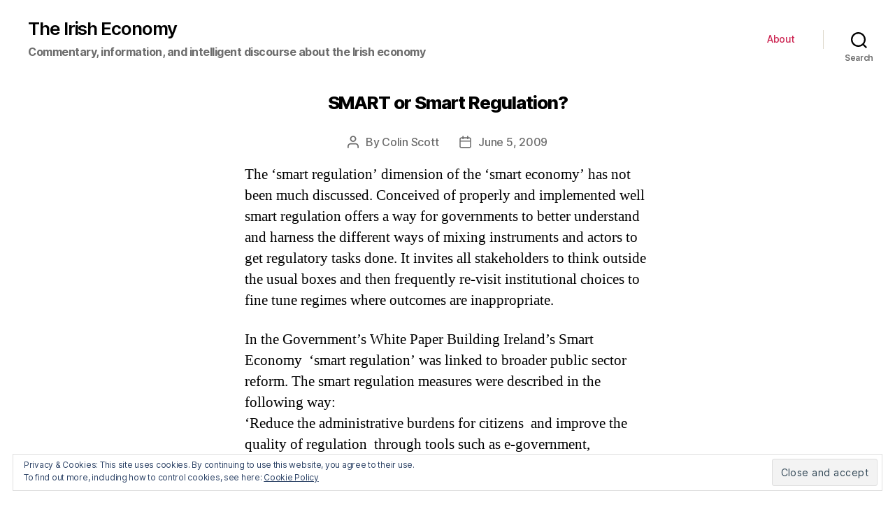

--- FILE ---
content_type: text/html; charset=UTF-8
request_url: http://www.irisheconomy.ie/index.php/2009/06/05/smart-or-smart-regulation/
body_size: 112641
content:
<!DOCTYPE html>

<html class="no-js" lang="en-US">

	<head>

		<meta charset="UTF-8">
		<meta name="viewport" content="width=device-width, initial-scale=1.0" >

		<link rel="profile" href="https://gmpg.org/xfn/11">

		<title>SMART or Smart Regulation? &#8211; The Irish Economy</title>
<link rel='dns-prefetch' href='//s0.wp.com' />
<link rel='dns-prefetch' href='//s.w.org' />
<link rel="alternate" type="application/rss+xml" title="The Irish Economy &raquo; Feed" href="http://www.irisheconomy.ie/index.php/feed/" />
<link rel="alternate" type="application/rss+xml" title="The Irish Economy &raquo; Comments Feed" href="http://www.irisheconomy.ie/index.php/comments/feed/" />
<link rel="alternate" type="application/rss+xml" title="The Irish Economy &raquo; SMART or Smart Regulation? Comments Feed" href="http://www.irisheconomy.ie/index.php/2009/06/05/smart-or-smart-regulation/feed/" />
		<script type="text/javascript">
			window._wpemojiSettings = {"baseUrl":"https:\/\/s.w.org\/images\/core\/emoji\/11.2.0\/72x72\/","ext":".png","svgUrl":"https:\/\/s.w.org\/images\/core\/emoji\/11.2.0\/svg\/","svgExt":".svg","source":{"concatemoji":"http:\/\/www.irisheconomy.ie\/wp-includes\/js\/wp-emoji-release.min.js?ver=5.1.18"}};
			!function(e,a,t){var n,r,o,i=a.createElement("canvas"),p=i.getContext&&i.getContext("2d");function s(e,t){var a=String.fromCharCode;p.clearRect(0,0,i.width,i.height),p.fillText(a.apply(this,e),0,0);e=i.toDataURL();return p.clearRect(0,0,i.width,i.height),p.fillText(a.apply(this,t),0,0),e===i.toDataURL()}function c(e){var t=a.createElement("script");t.src=e,t.defer=t.type="text/javascript",a.getElementsByTagName("head")[0].appendChild(t)}for(o=Array("flag","emoji"),t.supports={everything:!0,everythingExceptFlag:!0},r=0;r<o.length;r++)t.supports[o[r]]=function(e){if(!p||!p.fillText)return!1;switch(p.textBaseline="top",p.font="600 32px Arial",e){case"flag":return s([55356,56826,55356,56819],[55356,56826,8203,55356,56819])?!1:!s([55356,57332,56128,56423,56128,56418,56128,56421,56128,56430,56128,56423,56128,56447],[55356,57332,8203,56128,56423,8203,56128,56418,8203,56128,56421,8203,56128,56430,8203,56128,56423,8203,56128,56447]);case"emoji":return!s([55358,56760,9792,65039],[55358,56760,8203,9792,65039])}return!1}(o[r]),t.supports.everything=t.supports.everything&&t.supports[o[r]],"flag"!==o[r]&&(t.supports.everythingExceptFlag=t.supports.everythingExceptFlag&&t.supports[o[r]]);t.supports.everythingExceptFlag=t.supports.everythingExceptFlag&&!t.supports.flag,t.DOMReady=!1,t.readyCallback=function(){t.DOMReady=!0},t.supports.everything||(n=function(){t.readyCallback()},a.addEventListener?(a.addEventListener("DOMContentLoaded",n,!1),e.addEventListener("load",n,!1)):(e.attachEvent("onload",n),a.attachEvent("onreadystatechange",function(){"complete"===a.readyState&&t.readyCallback()})),(n=t.source||{}).concatemoji?c(n.concatemoji):n.wpemoji&&n.twemoji&&(c(n.twemoji),c(n.wpemoji)))}(window,document,window._wpemojiSettings);
		</script>
		<style type="text/css">
img.wp-smiley,
img.emoji {
	display: inline !important;
	border: none !important;
	box-shadow: none !important;
	height: 1em !important;
	width: 1em !important;
	margin: 0 .07em !important;
	vertical-align: -0.1em !important;
	background: none !important;
	padding: 0 !important;
}
</style>
	<link rel='stylesheet' id='jetpack_related-posts-css'  href='https://c0.wp.com/p/jetpack/6.8.5/modules/related-posts/related-posts.css' type='text/css' media='all' />
<link rel='stylesheet' id='wp-block-library-css'  href='https://c0.wp.com/c/5.1.18/wp-includes/css/dist/block-library/style.min.css' type='text/css' media='all' />
<link rel='stylesheet' id='jetpack_likes-css'  href='https://c0.wp.com/p/jetpack/6.8.5/modules/likes/style.css' type='text/css' media='all' />
<link rel='stylesheet' id='twentytwenty-style-css'  href='http://www.irisheconomy.ie/wp-content/themes/twentytwenty/style.css?ver=1.6' type='text/css' media='all' />
<style id='twentytwenty-style-inline-css' type='text/css'>
.color-accent,.color-accent-hover:hover,.color-accent-hover:focus,:root .has-accent-color,.has-drop-cap:not(:focus):first-letter,.wp-block-button.is-style-outline,a { color: #e22658; }blockquote,.border-color-accent,.border-color-accent-hover:hover,.border-color-accent-hover:focus { border-color: #e22658; }button,.button,.faux-button,.wp-block-button__link,.wp-block-file .wp-block-file__button,input[type="button"],input[type="reset"],input[type="submit"],.bg-accent,.bg-accent-hover:hover,.bg-accent-hover:focus,:root .has-accent-background-color,.comment-reply-link { background-color: #e22658; }.fill-children-accent,.fill-children-accent * { fill: #e22658; }:root .has-background-color,button,.button,.faux-button,.wp-block-button__link,.wp-block-file__button,input[type="button"],input[type="reset"],input[type="submit"],.wp-block-button,.comment-reply-link,.has-background.has-primary-background-color:not(.has-text-color),.has-background.has-primary-background-color *:not(.has-text-color),.has-background.has-accent-background-color:not(.has-text-color),.has-background.has-accent-background-color *:not(.has-text-color) { color: #ffffff; }:root .has-background-background-color { background-color: #ffffff; }body,.entry-title a,:root .has-primary-color { color: #000000; }:root .has-primary-background-color { background-color: #000000; }cite,figcaption,.wp-caption-text,.post-meta,.entry-content .wp-block-archives li,.entry-content .wp-block-categories li,.entry-content .wp-block-latest-posts li,.wp-block-latest-comments__comment-date,.wp-block-latest-posts__post-date,.wp-block-embed figcaption,.wp-block-image figcaption,.wp-block-pullquote cite,.comment-metadata,.comment-respond .comment-notes,.comment-respond .logged-in-as,.pagination .dots,.entry-content hr:not(.has-background),hr.styled-separator,:root .has-secondary-color { color: #6d6d6d; }:root .has-secondary-background-color { background-color: #6d6d6d; }pre,fieldset,input,textarea,table,table *,hr { border-color: #dbdbdb; }caption,code,code,kbd,samp,.wp-block-table.is-style-stripes tbody tr:nth-child(odd),:root .has-subtle-background-background-color { background-color: #dbdbdb; }.wp-block-table.is-style-stripes { border-bottom-color: #dbdbdb; }.wp-block-latest-posts.is-grid li { border-top-color: #dbdbdb; }:root .has-subtle-background-color { color: #dbdbdb; }body:not(.overlay-header) .primary-menu > li > a,body:not(.overlay-header) .primary-menu > li > .icon,.modal-menu a,.footer-menu a, .footer-widgets a,#site-footer .wp-block-button.is-style-outline,.wp-block-pullquote:before,.singular:not(.overlay-header) .entry-header a,.archive-header a,.header-footer-group .color-accent,.header-footer-group .color-accent-hover:hover { color: #cd2653; }.social-icons a,#site-footer button:not(.toggle),#site-footer .button,#site-footer .faux-button,#site-footer .wp-block-button__link,#site-footer .wp-block-file__button,#site-footer input[type="button"],#site-footer input[type="reset"],#site-footer input[type="submit"] { background-color: #cd2653; }.header-footer-group,body:not(.overlay-header) #site-header .toggle,.menu-modal .toggle { color: #000000; }body:not(.overlay-header) .primary-menu ul { background-color: #000000; }body:not(.overlay-header) .primary-menu > li > ul:after { border-bottom-color: #000000; }body:not(.overlay-header) .primary-menu ul ul:after { border-left-color: #000000; }.site-description,body:not(.overlay-header) .toggle-inner .toggle-text,.widget .post-date,.widget .rss-date,.widget_archive li,.widget_categories li,.widget cite,.widget_pages li,.widget_meta li,.widget_nav_menu li,.powered-by-wordpress,.to-the-top,.singular .entry-header .post-meta,.singular:not(.overlay-header) .entry-header .post-meta a { color: #6d6d6d; }.header-footer-group pre,.header-footer-group fieldset,.header-footer-group input,.header-footer-group textarea,.header-footer-group table,.header-footer-group table *,.footer-nav-widgets-wrapper,#site-footer,.menu-modal nav *,.footer-widgets-outer-wrapper,.footer-top { border-color: #dcd7ca; }.header-footer-group table caption,body:not(.overlay-header) .header-inner .toggle-wrapper::before { background-color: #dcd7ca; }
</style>
<link rel='stylesheet' id='twentytwenty-print-style-css'  href='http://www.irisheconomy.ie/wp-content/themes/twentytwenty/print.css?ver=1.6' type='text/css' media='print' />
<link rel='stylesheet' id='eu-cookie-law-style-css'  href='https://c0.wp.com/p/jetpack/6.8.5/modules/widgets/eu-cookie-law/style.css' type='text/css' media='all' />
<link rel='stylesheet' id='jetpack-widget-social-icons-styles-css'  href='https://c0.wp.com/p/jetpack/6.8.5/modules/widgets/social-icons/social-icons.css' type='text/css' media='all' />
<link rel='stylesheet' id='easy_table_style-css'  href='http://www.irisheconomy.ie/wp-content/plugins/easy-table/themes/default/style.css?ver=1.8' type='text/css' media='all' />
<script type='text/javascript' src='https://c0.wp.com/c/5.1.18/wp-includes/js/jquery/jquery.js'></script>
<script type='text/javascript' src='https://c0.wp.com/c/5.1.18/wp-includes/js/jquery/jquery-migrate.min.js'></script>
<script type='text/javascript'>
/* <![CDATA[ */
var related_posts_js_options = {"post_heading":"h4"};
/* ]]> */
</script>
<script type='text/javascript' src='https://c0.wp.com/p/jetpack/6.8.5/_inc/build/related-posts/related-posts.min.js'></script>
<script type='text/javascript' src='http://www.irisheconomy.ie/wp-content/themes/twentytwenty/assets/js/index.js?ver=1.6' async></script>
<script type='text/javascript' src='https://c0.wp.com/p/jetpack/6.8.5/_inc/build/postmessage.min.js'></script>
<script type='text/javascript' src='https://c0.wp.com/p/jetpack/6.8.5/_inc/build/jquery.jetpack-resize.min.js'></script>
<link rel='https://api.w.org/' href='http://www.irisheconomy.ie/index.php/wp-json/' />
<link rel="EditURI" type="application/rsd+xml" title="RSD" href="http://www.irisheconomy.ie/xmlrpc.php?rsd" />
<link rel="wlwmanifest" type="application/wlwmanifest+xml" href="http://www.irisheconomy.ie/wp-includes/wlwmanifest.xml" /> 
<link rel='prev' title='Unemployment Rate up to 11.8% in May' href='http://www.irisheconomy.ie/index.php/2009/06/05/unemployment-rate-up-to-118-in-may/' />
<link rel='next' title='Nineteenth century Irish economics' href='http://www.irisheconomy.ie/index.php/2009/06/05/nineteenth-century-irish-economics/' />
<meta name="generator" content="WordPress 5.1.18" />
<link rel="canonical" href="http://www.irisheconomy.ie/index.php/2009/06/05/smart-or-smart-regulation/" />
<link rel='shortlink' href='https://wp.me/p7ElzL-EY' />
<link rel="alternate" type="application/json+oembed" href="http://www.irisheconomy.ie/index.php/wp-json/oembed/1.0/embed?url=http%3A%2F%2Fwww.irisheconomy.ie%2Findex.php%2F2009%2F06%2F05%2Fsmart-or-smart-regulation%2F" />
<link rel="alternate" type="text/xml+oembed" href="http://www.irisheconomy.ie/index.php/wp-json/oembed/1.0/embed?url=http%3A%2F%2Fwww.irisheconomy.ie%2Findex.php%2F2009%2F06%2F05%2Fsmart-or-smart-regulation%2F&#038;format=xml" />
<!--Customizer CSS-->
<style type="text/css">
.powered-by-wordpress a {
    color: #e22658;
}
.site-description { font-size:1.6rem; }.site-description { font-weight: 700; }.site-title {
    font-size: 2.275rem;
}
@media (min-width: 700px) {
    .site-title {
        font-size: 2.6rem;
    }
}
.site-title a { font-weight: 600; }ul.primary-menu { font-size:1.4rem; }.modal-menu > li > a, .modal-menu > li > .ancestor-wrapper > a {
    font-size: 1.5rem;
}
@media (min-width: 700px) {
    .modal-menu > li > a, .modal-menu > li > .ancestor-wrapper > a {
        font-size: 1.8rem;
    }
}
.archive-title {
    font-size: 1.2rem;
}
@media (min-width: 700px) {
    .archive-title {
        font-size: 1.6rem;
    }
}
h1.archive-title { font-weight: 400; }#site-content .entry-header-inner, .post-meta-wrapper { max-width: 76.8rem; }.archive-header {
    padding-top: 1.4rem;
}
@media (min-width: 700px) {
    .archive-header {
        padding-top: 2.8rem;
    }
}
.archive-header {
    padding-bottom: 0.8rem;
}
@media (min-width: 700px) {
    .archive-header {
        padding-bottom: 1.6rem;
    }
}
.singular .entry-header {
    padding-top: 0.7rem;
}
@media (min-width: 700px) {
    .singular .entry-header {
        padding-top: 1.4rem;
    }
}
.singular .entry-header {
    padding-bottom: 0.8rem;
}
@media (min-width: 700px) {
    .singular .entry-header {
        padding-bottom: 1.6rem;
    }
}
h1.entry-title, h2.entry-title {
    font-size: 1.1142857142857rem;
}
@media (min-width: 700px) {
    h1.entry-title, h2.entry-title {
        font-size: 1.9809523809524rem;
    }
}
@media (min-width: 1220px) {
    h1.entry-title, h2.entry-title {
        font-size: 2.6rem;
    }
}
.page h1.entry-title, h2.entry-title {
    font-size: 1.1142857142857rem;
}
@media (min-width: 700px) {
    .page h1.entry-title, h2.entry-title {
        font-size: 1.9809523809524rem;
    }
}
@media (min-width: 1220px) {
    .page h1.entry-title, h2.entry-title {
        font-size: 2.6rem;
    }
}
h1.entry-title, h2.entry-title { font-weight: 800; }.pagination-single { display:none; }.footer-menu {
    font-size: 0.9rem;
}
@media (min-width: 700px) {
    .footer-menu {
        font-size: 1.2rem;
    }
}
@media (min-width: 1000px) {
    .footer-menu {
    font-size: 0.6rem;
    }
}
@media (min-width: 1220px) {
    .footer-menu {
        font-size: 1.2rem;
    }
}
.footer-menu { font-weight: 500; }.footer-widgets-outer-wrapper {
    padding-top: 1.575rem;
}
@media (min-width: 700px) {
    .footer-widgets-outer-wrapper {
        padding-top: 4.2rem;
    }
}
.footer-widgets-outer-wrapper {
    padding-bottom: 1.8rem;
}
@media (min-width: 700px) {
    .footer-widgets-outer-wrapper {
        padding-bottom: 4.8rem;
    }
}
</style> 
<!--/Customizer CSS-->

<link rel='dns-prefetch' href='//v0.wordpress.com'/>
<link rel='dns-prefetch' href='//i0.wp.com'/>
<link rel='dns-prefetch' href='//i1.wp.com'/>
<link rel='dns-prefetch' href='//i2.wp.com'/>
<link rel='dns-prefetch' href='//jetpack.wordpress.com'/>
<link rel='dns-prefetch' href='//s0.wp.com'/>
<link rel='dns-prefetch' href='//s1.wp.com'/>
<link rel='dns-prefetch' href='//s2.wp.com'/>
<link rel='dns-prefetch' href='//public-api.wordpress.com'/>
<link rel='dns-prefetch' href='//0.gravatar.com'/>
<link rel='dns-prefetch' href='//1.gravatar.com'/>
<link rel='dns-prefetch' href='//2.gravatar.com'/>
<link rel='dns-prefetch' href='//widgets.wp.com'/>
<link rel='dns-prefetch' href='//c0.wp.com'/>
<style type='text/css'>img#wpstats{display:none}</style>	<script>document.documentElement.className = document.documentElement.className.replace( 'no-js', 'js' );</script>
			<style type="text/css">.recentcomments a{display:inline !important;padding:0 !important;margin:0 !important;}</style>
		<style type="text/css" id="custom-background-css">
body.custom-background { background-color: #ffffff; }
</style>
	
<!-- Jetpack Open Graph Tags -->
<meta property="og:type" content="article" />
<meta property="og:title" content="SMART or Smart Regulation?" />
<meta property="og:url" content="http://www.irisheconomy.ie/index.php/2009/06/05/smart-or-smart-regulation/" />
<meta property="og:description" content="The ‘smart regulation’ dimension of the ‘smart economy’ has not been much discussed. Conceived of properly and implemented well smart regulation offers a way for governments to better understand an…" />
<meta property="article:published_time" content="2009-06-05T14:31:34+00:00" />
<meta property="article:modified_time" content="2009-06-05T16:06:13+00:00" />
<meta property="og:site_name" content="The Irish Economy" />
<meta property="og:image" content="https://s0.wp.com/i/blank.jpg" />
<meta property="og:locale" content="en_US" />
<meta name="twitter:site" content="@stephenkinsella" />
<meta name="twitter:text:title" content="SMART or Smart Regulation?" />
<meta name="twitter:card" content="summary" />

<!-- End Jetpack Open Graph Tags -->
			<style type="text/css" id="wp-custom-css">
				/* Smaller Heading Font please */
@media (min-width: 700px) {
  h1, .heading-size-1 { font-size: 5.2rem; }
  h2, .heading-size-2 { font-size: 3.6rem; }
  h3, .heading-size-3 { font-size: 3.0rem; }
  h4, .heading-size-4 { font-size: 2.6rem; }
}

/* Reduce white space around stuff */
@media (min-width: 700px) {
  .widget .widget-title { margin-bottom: 2rem; }
  .post-inner { padding-top: 3rem; }
  .footer-widgets-outer-wrapper { padding: 3rem 0; }
  #site-footer { padding: 3rem 0; }
}
.singular .entry-header {
  padding: 2rem 0;
}
body:not(.singular) main > article:first-of-type {
  padding: 2rem 0 0;
}
.archive-header {
  padding: 2rem 0;
}
.error404 #site-content {
  padding-top: 2rem;
}			</style>
		
	</head>

	<body class="post-template-default single single-post postid-2540 single-format-standard custom-background wp-embed-responsive singular enable-search-modal missing-post-thumbnail has-single-pagination showing-comments hide-avatars footer-top-visible reduced-spacing">

		<a class="skip-link screen-reader-text" href="#site-content">Skip to the content</a>
		<header id="site-header" class="header-footer-group" role="banner">

			<div class="header-inner section-inner">

				<div class="header-titles-wrapper">

					
						<button class="toggle search-toggle mobile-search-toggle" data-toggle-target=".search-modal" data-toggle-body-class="showing-search-modal" data-set-focus=".search-modal .search-field" aria-expanded="false">
							<span class="toggle-inner">
								<span class="toggle-icon">
									<svg class="svg-icon" aria-hidden="true" role="img" focusable="false" xmlns="http://www.w3.org/2000/svg" width="23" height="23" viewBox="0 0 23 23"><path d="M38.710696,48.0601792 L43,52.3494831 L41.3494831,54 L37.0601792,49.710696 C35.2632422,51.1481185 32.9839107,52.0076499 30.5038249,52.0076499 C24.7027226,52.0076499 20,47.3049272 20,41.5038249 C20,35.7027226 24.7027226,31 30.5038249,31 C36.3049272,31 41.0076499,35.7027226 41.0076499,41.5038249 C41.0076499,43.9839107 40.1481185,46.2632422 38.710696,48.0601792 Z M36.3875844,47.1716785 C37.8030221,45.7026647 38.6734666,43.7048964 38.6734666,41.5038249 C38.6734666,36.9918565 35.0157934,33.3341833 30.5038249,33.3341833 C25.9918565,33.3341833 22.3341833,36.9918565 22.3341833,41.5038249 C22.3341833,46.0157934 25.9918565,49.6734666 30.5038249,49.6734666 C32.7048964,49.6734666 34.7026647,48.8030221 36.1716785,47.3875844 C36.2023931,47.347638 36.2360451,47.3092237 36.2726343,47.2726343 C36.3092237,47.2360451 36.347638,47.2023931 36.3875844,47.1716785 Z" transform="translate(-20 -31)" /></svg>								</span>
								<span class="toggle-text">Search</span>
							</span>
						</button><!-- .search-toggle -->

					
					<div class="header-titles">

						<div class="site-title faux-heading"><a href="http://www.irisheconomy.ie/">The Irish Economy</a></div><div class="site-description">Commentary, information, and intelligent discourse about the Irish economy</div><!-- .site-description -->
					</div><!-- .header-titles -->

					<button class="toggle nav-toggle mobile-nav-toggle" data-toggle-target=".menu-modal"  data-toggle-body-class="showing-menu-modal" aria-expanded="false" data-set-focus=".close-nav-toggle">
						<span class="toggle-inner">
							<span class="toggle-icon">
								<svg class="svg-icon" aria-hidden="true" role="img" focusable="false" xmlns="http://www.w3.org/2000/svg" width="26" height="7" viewBox="0 0 26 7"><path fill-rule="evenodd" d="M332.5,45 C330.567003,45 329,43.4329966 329,41.5 C329,39.5670034 330.567003,38 332.5,38 C334.432997,38 336,39.5670034 336,41.5 C336,43.4329966 334.432997,45 332.5,45 Z M342,45 C340.067003,45 338.5,43.4329966 338.5,41.5 C338.5,39.5670034 340.067003,38 342,38 C343.932997,38 345.5,39.5670034 345.5,41.5 C345.5,43.4329966 343.932997,45 342,45 Z M351.5,45 C349.567003,45 348,43.4329966 348,41.5 C348,39.5670034 349.567003,38 351.5,38 C353.432997,38 355,39.5670034 355,41.5 C355,43.4329966 353.432997,45 351.5,45 Z" transform="translate(-329 -38)" /></svg>							</span>
							<span class="toggle-text">Menu</span>
						</span>
					</button><!-- .nav-toggle -->

				</div><!-- .header-titles-wrapper -->

				<div class="header-navigation-wrapper">

					
							<nav class="primary-menu-wrapper" aria-label="Horizontal" role="navigation">

								<ul class="primary-menu reset-list-style">

								<li class="page_item page-item-2"><a href="http://www.irisheconomy.ie/index.php/about/">About</a></li>

								</ul>

							</nav><!-- .primary-menu-wrapper -->

						
						<div class="header-toggles hide-no-js">

						
							<div class="toggle-wrapper search-toggle-wrapper">

								<button class="toggle search-toggle desktop-search-toggle" data-toggle-target=".search-modal" data-toggle-body-class="showing-search-modal" data-set-focus=".search-modal .search-field" aria-expanded="false">
									<span class="toggle-inner">
										<svg class="svg-icon" aria-hidden="true" role="img" focusable="false" xmlns="http://www.w3.org/2000/svg" width="23" height="23" viewBox="0 0 23 23"><path d="M38.710696,48.0601792 L43,52.3494831 L41.3494831,54 L37.0601792,49.710696 C35.2632422,51.1481185 32.9839107,52.0076499 30.5038249,52.0076499 C24.7027226,52.0076499 20,47.3049272 20,41.5038249 C20,35.7027226 24.7027226,31 30.5038249,31 C36.3049272,31 41.0076499,35.7027226 41.0076499,41.5038249 C41.0076499,43.9839107 40.1481185,46.2632422 38.710696,48.0601792 Z M36.3875844,47.1716785 C37.8030221,45.7026647 38.6734666,43.7048964 38.6734666,41.5038249 C38.6734666,36.9918565 35.0157934,33.3341833 30.5038249,33.3341833 C25.9918565,33.3341833 22.3341833,36.9918565 22.3341833,41.5038249 C22.3341833,46.0157934 25.9918565,49.6734666 30.5038249,49.6734666 C32.7048964,49.6734666 34.7026647,48.8030221 36.1716785,47.3875844 C36.2023931,47.347638 36.2360451,47.3092237 36.2726343,47.2726343 C36.3092237,47.2360451 36.347638,47.2023931 36.3875844,47.1716785 Z" transform="translate(-20 -31)" /></svg>										<span class="toggle-text">Search</span>
									</span>
								</button><!-- .search-toggle -->

							</div>

							
						</div><!-- .header-toggles -->
						
				</div><!-- .header-navigation-wrapper -->

			</div><!-- .header-inner -->

			<div class="search-modal cover-modal header-footer-group" data-modal-target-string=".search-modal">

	<div class="search-modal-inner modal-inner">

		<div class="section-inner">

			<form role="search"  method="get" class="search-form" action="http://www.irisheconomy.ie/">
	<label for="search-form-1">
		<span class="screen-reader-text">Search for:</span>
		<input type="search" id="search-form-1" class="search-field" placeholder="Search &hellip;" value="" name="s" />
	</label>
	<input type="submit" class="search-submit" value="Search" />
</form>

			<button class="toggle search-untoggle close-search-toggle fill-children-current-color" data-toggle-target=".search-modal" data-toggle-body-class="showing-search-modal" data-set-focus=".search-modal .search-field" aria-expanded="false">
				<span class="screen-reader-text">Close search</span>
				<svg class="svg-icon" aria-hidden="true" role="img" focusable="false" xmlns="http://www.w3.org/2000/svg" width="16" height="16" viewBox="0 0 16 16"><polygon fill="" fill-rule="evenodd" points="6.852 7.649 .399 1.195 1.445 .149 7.899 6.602 14.352 .149 15.399 1.195 8.945 7.649 15.399 14.102 14.352 15.149 7.899 8.695 1.445 15.149 .399 14.102" /></svg>			</button><!-- .search-toggle -->

		</div><!-- .section-inner -->

	</div><!-- .search-modal-inner -->

</div><!-- .menu-modal -->

		</header><!-- #site-header -->

		
<div class="menu-modal cover-modal header-footer-group" data-modal-target-string=".menu-modal">

	<div class="menu-modal-inner modal-inner">

		<div class="menu-wrapper section-inner">

			<div class="menu-top">

				<button class="toggle close-nav-toggle fill-children-current-color" data-toggle-target=".menu-modal" data-toggle-body-class="showing-menu-modal" aria-expanded="false" data-set-focus=".menu-modal">
					<span class="toggle-text">Close Menu</span>
					<svg class="svg-icon" aria-hidden="true" role="img" focusable="false" xmlns="http://www.w3.org/2000/svg" width="16" height="16" viewBox="0 0 16 16"><polygon fill="" fill-rule="evenodd" points="6.852 7.649 .399 1.195 1.445 .149 7.899 6.602 14.352 .149 15.399 1.195 8.945 7.649 15.399 14.102 14.352 15.149 7.899 8.695 1.445 15.149 .399 14.102" /></svg>				</button><!-- .nav-toggle -->

				
					<nav class="mobile-menu" aria-label="Mobile" role="navigation">

						<ul class="modal-menu reset-list-style">

						<li class="page_item page-item-2"><div class="ancestor-wrapper"><a href="http://www.irisheconomy.ie/index.php/about/">About</a></div><!-- .ancestor-wrapper --></li>

						</ul>

					</nav>

					
			</div><!-- .menu-top -->

			<div class="menu-bottom">

				
			</div><!-- .menu-bottom -->

		</div><!-- .menu-wrapper -->

	</div><!-- .menu-modal-inner -->

</div><!-- .menu-modal -->

<main id="site-content" role="main">

	
<article class="post-2540 post type-post status-publish format-standard hentry category-economic-performance tag-regulation" id="post-2540">

	
<header class="entry-header has-text-align-center header-footer-group">

	<div class="entry-header-inner section-inner medium">

		<h1 class="entry-title">SMART or Smart Regulation?</h1>
		<div class="post-meta-wrapper post-meta-single post-meta-single-top">

			<ul class="post-meta">

									<li class="post-author meta-wrapper">
						<span class="meta-icon">
							<span class="screen-reader-text">Post author</span>
							<svg class="svg-icon" aria-hidden="true" role="img" focusable="false" xmlns="http://www.w3.org/2000/svg" width="18" height="20" viewBox="0 0 18 20"><path fill="" d="M18,19 C18,19.5522847 17.5522847,20 17,20 C16.4477153,20 16,19.5522847 16,19 L16,17 C16,15.3431458 14.6568542,14 13,14 L5,14 C3.34314575,14 2,15.3431458 2,17 L2,19 C2,19.5522847 1.55228475,20 1,20 C0.44771525,20 0,19.5522847 0,19 L0,17 C0,14.2385763 2.23857625,12 5,12 L13,12 C15.7614237,12 18,14.2385763 18,17 L18,19 Z M9,10 C6.23857625,10 4,7.76142375 4,5 C4,2.23857625 6.23857625,0 9,0 C11.7614237,0 14,2.23857625 14,5 C14,7.76142375 11.7614237,10 9,10 Z M9,8 C10.6568542,8 12,6.65685425 12,5 C12,3.34314575 10.6568542,2 9,2 C7.34314575,2 6,3.34314575 6,5 C6,6.65685425 7.34314575,8 9,8 Z" /></svg>						</span>
						<span class="meta-text">
							By <a href="http://www.irisheconomy.ie/index.php/author/cscott/">Colin Scott</a>						</span>
					</li>
										<li class="post-date meta-wrapper">
						<span class="meta-icon">
							<span class="screen-reader-text">Post date</span>
							<svg class="svg-icon" aria-hidden="true" role="img" focusable="false" xmlns="http://www.w3.org/2000/svg" width="18" height="19" viewBox="0 0 18 19"><path fill="" d="M4.60069444,4.09375 L3.25,4.09375 C2.47334957,4.09375 1.84375,4.72334957 1.84375,5.5 L1.84375,7.26736111 L16.15625,7.26736111 L16.15625,5.5 C16.15625,4.72334957 15.5266504,4.09375 14.75,4.09375 L13.3993056,4.09375 L13.3993056,4.55555556 C13.3993056,5.02154581 13.0215458,5.39930556 12.5555556,5.39930556 C12.0895653,5.39930556 11.7118056,5.02154581 11.7118056,4.55555556 L11.7118056,4.09375 L6.28819444,4.09375 L6.28819444,4.55555556 C6.28819444,5.02154581 5.9104347,5.39930556 5.44444444,5.39930556 C4.97845419,5.39930556 4.60069444,5.02154581 4.60069444,4.55555556 L4.60069444,4.09375 Z M6.28819444,2.40625 L11.7118056,2.40625 L11.7118056,1 C11.7118056,0.534009742 12.0895653,0.15625 12.5555556,0.15625 C13.0215458,0.15625 13.3993056,0.534009742 13.3993056,1 L13.3993056,2.40625 L14.75,2.40625 C16.4586309,2.40625 17.84375,3.79136906 17.84375,5.5 L17.84375,15.875 C17.84375,17.5836309 16.4586309,18.96875 14.75,18.96875 L3.25,18.96875 C1.54136906,18.96875 0.15625,17.5836309 0.15625,15.875 L0.15625,5.5 C0.15625,3.79136906 1.54136906,2.40625 3.25,2.40625 L4.60069444,2.40625 L4.60069444,1 C4.60069444,0.534009742 4.97845419,0.15625 5.44444444,0.15625 C5.9104347,0.15625 6.28819444,0.534009742 6.28819444,1 L6.28819444,2.40625 Z M1.84375,8.95486111 L1.84375,15.875 C1.84375,16.6516504 2.47334957,17.28125 3.25,17.28125 L14.75,17.28125 C15.5266504,17.28125 16.15625,16.6516504 16.15625,15.875 L16.15625,8.95486111 L1.84375,8.95486111 Z" /></svg>						</span>
						<span class="meta-text">
							<a href="http://www.irisheconomy.ie/index.php/2009/06/05/smart-or-smart-regulation/">June 5, 2009</a>
						</span>
					</li>
					
			</ul><!-- .post-meta -->

		</div><!-- .post-meta-wrapper -->

		
	</div><!-- .entry-header-inner -->

</header><!-- .entry-header -->

	<div class="post-inner thin ">

		<div class="entry-content">

			<p>The ‘smart regulation’ dimension of the ‘smart economy’ has not been much discussed. Conceived of properly and implemented well smart regulation offers a way for governments to better understand and harness the different ways of mixing instruments and actors to get regulatory tasks done. It invites all stakeholders to think outside the usual boxes and then frequently re-visit institutional choices to fine tune regimes where outcomes are inappropriate.</p>
<p>In the Government’s White Paper Building Ireland’s Smart Economy  ‘smart regulation’ was linked to broader public sector reform. The smart regulation measures were described in the following way:<br />
&#8216;Reduce the administrative burdens for citizens  and improve the quality of regulation  through tools such as e-government,  regulatory impact analysis and by enhancing the accessibility of the statute book.&#8217;</p>
<p>In essence this usage is consistent with that of the Canadian Government’s 2004 Smart Regulation programme which adopted a business usage of the acronym SMART &#8211; Specific, Measurable, Attainable, Realistic, Timely. The best examples of SMART regulation, in this sense, involve reviewing proposed and existing regulatory rules to ensure they are proportionate to the aims sought and targeting enforcement more effectively at higher risk areas of activity. These measures are the primacy focus of Better Regulation programmes adopted in Ireland and in most OECD member states.</p>
<p><span id="more-2540"></span></p>
<p>An alternative usage of the term smart regulation, widely associated with researchers at the Australian National University (notably Gunningham and Grabosky’s well-known Smart Regulation (OUP, 1998), transcends sterile debates about whether we need more or less regulation. Rather it involves a recognition of the limits to the knowledge and capacity of governments for controlling social and economic life, together with an acknowledgement that other actors, both economic and social have important resources and knowledge relevant to regulation. It has resonance with the ideas put forward in Thaler and Sunstein’s recent book Nudge (Yale, 2008), that in some settings gentle measures to influence choices in particular directions may be more effective than mandatory rules.</p>
<p>The tasks within a regulatory regime involve the setting of standards, norms or rules, feedback on compliance with the norms and some mechanism for steering deviant behaviour back towards the norms. Few regulatory regimes accord to a classical model in which legal rules are monitored and strictly enforced by a regulatory agency.  Non-state actors are frequently involved in one or more of the tasks and mechanisms involved can extend beyond legal enforcement to include controls rooted in market and social behaviour. For example whilst there is legislation governing misleading advertising, many of the norms governing behaviour of advertisers are set by the private Advertising Standards Authority of Ireland. The innovative plastic bag levy is largely enforced by retailers who collect the sum of money which has substantially contributed to reducing consumer appetites for consumption of plastic bags.</p>
<p>As the scale and causes of the financial crisis became apparent in September last year it was reported that President Sarkozy linked self-regulation to laissez-faire and declared that both were finished. His remarks were widely interpreted to suggest a need to ratchet up classical command and control type regulation – a response reminiscent of the US response to the Enron collapse with the Sarbanes-Oxley Act in 2002. President Obama was possible signalling a more nuanced approach (smart regulation and nudges) when he recently appointed Cass Sunstein (see above) to head the US Office of Information and Regulatory Affairs.</p>
<p>It is possible that, to the extent that the sources of the financial crisis were governmental, they lay in an excessive expectation of what could be achieved by regulatory authorities. (It is only half in jest to suggest that the phrase ‘Regulated by Financial Regulator’ is today taken as a warning rather than a reassurance).  In practice a significant proportion of the regulatory activity in the financial sector is and will remain non-governmental in character. Key standards for financial reporting are set by the International Accounting Standards Board. In the area of money laundering the limits to government monitoring are recognised by the imposition on banks and professional services firms to monitor and report suspicious transactions. Credit rating agencies have a key role in monitoring and reporting on the financial conditions of both firms and sovereign governments. The global financial crisis reinforces the interdependence of the state with markets. Smart regulation displaces the hubristic idea that governments can control markets with the suggestion that governments should observe and seek to understand better. There are circumstances where governments and law may be the most effective means to constitute or regulate social or market behaviour. In other circumstances it may be more appropriate to acknowledge that the capacity and knowledge lies elsewhere.</p>
<p>Smart regulation is simultaneously more modest in what can be achieved through legislation, government departments and agencies, but more ambitious in terms of the potential for harnessing the capacities not only of businesses but also other key stakeholders such as consumer and employee groups. It recognises that setting of norms, oversight and enforcement are not state monopolies. There are national and international non-government regimes which set stringent norms in such areas as environmental protection and employment rights, and these rules are often overseen by other businesses (through supply-chain contracts), through third party certification bodies, through gatekeepers (those with capacity but not necessarily the interest to enforce) such as banks and insurance companies, through the whistleblowing activities of employees and unions, and through the reputational effects of markets (both positive where consumers prioritise compliance with norms in areas such as fair trade or environment and negative where publicised behaviour leads to boycotts).</p>
<p>The balance between state, market and community in regulatory governance is not simply about effectiveness in terms of outcomes, it is also about promoting legitimacy. A key government role is to use its unique capacities to align public and private values.  As has been widely observed a good deal of the trust required to operate such smart techniques as principles-based regulation over financial markets (under which market actors develop and apply a good deal of the detailed rules) has been called into question by recent events. A greater role for business actors in setting and enforcing standards may be more appropriate where the interests of business are more-or-less aligned with some version of the public interest generally. The current financial crisis has revealed that financial institutions cannot always look after even their own interests. It has also demonstrated that the banks are, to a degree, ‘hostages of each other’ (to borrow a phrase from Joe Rees’ well known study of self-regulation of the US nuclear power industry) in the sense that the failure of one adversely affects them all.</p>
<p>A smart solution does not necessarily involve cracking down with detailed rules and stringent agency enforcement. Aggressive medicine can, after all, kill the patient.  Smart regulation asks who has the knowledge and capacity to promote decent standards, to monitor and to correct deviations. The role for government in this new thinking is neither total nor negligible, but it is likely to depend on the knowledge and resources of others.</p>

<div id='jp-relatedposts' class='jp-relatedposts' >
	
</div>
		</div><!-- .entry-content -->

	</div><!-- .post-inner -->

	<div class="section-inner">
		
		<div class="post-meta-wrapper post-meta-single post-meta-single-bottom">

			<ul class="post-meta">

									<li class="post-categories meta-wrapper">
						<span class="meta-icon">
							<span class="screen-reader-text">Categories</span>
							<svg class="svg-icon" aria-hidden="true" role="img" focusable="false" xmlns="http://www.w3.org/2000/svg" width="20" height="19" viewBox="0 0 20 19"><path fill="" d="M2.8,1.85 C2.275329,1.85 1.85,2.27532949 1.85,2.8 L1.85,15.4 C1.85,15.9246705 2.275329,16.35 2.8,16.35 L17.2,16.35 C17.724671,16.35 18.15,15.9246705 18.15,15.4 L18.15,5.5 C18.15,4.97532949 17.724671,4.55 17.2,4.55 L9.1,4.55 C8.8158,4.55 8.550403,4.40796403 8.392757,4.17149517 L6.845094,1.85 L2.8,1.85 Z M17.2,2.85 C18.663555,2.85 19.85,4.03644541 19.85,5.5 L19.85,15.4 C19.85,16.8635546 18.663555,18.05 17.2,18.05 L2.8,18.05 C1.336445,18.05 0.15,16.8635546 0.15,15.4 L0.15,2.8 C0.15,1.33644541 1.336445,0.15 2.8,0.15 L7.3,0.15 C7.5842,0.15 7.849597,0.292035965 8.007243,0.528504833 L9.554906,2.85 L17.2,2.85 Z" /></svg>						</span>
						<span class="meta-text">
							In <a href="http://www.irisheconomy.ie/index.php/category/economic-performance/" rel="category tag">Economic Performance</a>						</span>
					</li>
										<li class="post-tags meta-wrapper">
						<span class="meta-icon">
							<span class="screen-reader-text">Tags</span>
							<svg class="svg-icon" aria-hidden="true" role="img" focusable="false" xmlns="http://www.w3.org/2000/svg" width="18" height="18" viewBox="0 0 18 18"><path fill="" d="M15.4496399,8.42490555 L8.66109799,1.63636364 L1.63636364,1.63636364 L1.63636364,8.66081885 L8.42522727,15.44178 C8.57869221,15.5954158 8.78693789,15.6817418 9.00409091,15.6817418 C9.22124393,15.6817418 9.42948961,15.5954158 9.58327627,15.4414581 L15.4486339,9.57610048 C15.7651495,9.25692435 15.7649133,8.74206554 15.4496399,8.42490555 Z M16.6084423,10.7304545 L10.7406818,16.59822 C10.280287,17.0591273 9.65554997,17.3181054 9.00409091,17.3181054 C8.35263185,17.3181054 7.72789481,17.0591273 7.26815877,16.5988788 L0.239976954,9.57887876 C0.0863319284,9.4254126 0,9.21716044 0,9 L0,0.818181818 C0,0.366312477 0.366312477,0 0.818181818,0 L9,0 C9.21699531,0 9.42510306,0.0862010512 9.57854191,0.239639906 L16.6084423,7.26954545 C17.5601275,8.22691012 17.5601275,9.77308988 16.6084423,10.7304545 Z M5,6 C4.44771525,6 4,5.55228475 4,5 C4,4.44771525 4.44771525,4 5,4 C5.55228475,4 6,4.44771525 6,5 C6,5.55228475 5.55228475,6 5,6 Z" /></svg>						</span>
						<span class="meta-text">
							<a href="http://www.irisheconomy.ie/index.php/tag/regulation/" rel="tag">Regulation</a>						</span>
					</li>
										<li class="post-comment-link meta-wrapper">
						<span class="meta-icon">
							<svg class="svg-icon" aria-hidden="true" role="img" focusable="false" xmlns="http://www.w3.org/2000/svg" width="19" height="19" viewBox="0 0 19 19"><path d="M9.43016863,13.2235931 C9.58624731,13.094699 9.7823475,13.0241935 9.98476849,13.0241935 L15.0564516,13.0241935 C15.8581553,13.0241935 16.5080645,12.3742843 16.5080645,11.5725806 L16.5080645,3.44354839 C16.5080645,2.64184472 15.8581553,1.99193548 15.0564516,1.99193548 L3.44354839,1.99193548 C2.64184472,1.99193548 1.99193548,2.64184472 1.99193548,3.44354839 L1.99193548,11.5725806 C1.99193548,12.3742843 2.64184472,13.0241935 3.44354839,13.0241935 L5.76612903,13.0241935 C6.24715123,13.0241935 6.63709677,13.4141391 6.63709677,13.8951613 L6.63709677,15.5301903 L9.43016863,13.2235931 Z M3.44354839,14.766129 C1.67980032,14.766129 0.25,13.3363287 0.25,11.5725806 L0.25,3.44354839 C0.25,1.67980032 1.67980032,0.25 3.44354839,0.25 L15.0564516,0.25 C16.8201997,0.25 18.25,1.67980032 18.25,3.44354839 L18.25,11.5725806 C18.25,13.3363287 16.8201997,14.766129 15.0564516,14.766129 L10.2979143,14.766129 L6.32072889,18.0506004 C5.75274472,18.5196577 4.89516129,18.1156602 4.89516129,17.3790323 L4.89516129,14.766129 L3.44354839,14.766129 Z" /></svg>						</span>
						<span class="meta-text">
							<a href="http://www.irisheconomy.ie/index.php/2009/06/05/smart-or-smart-regulation/#comments">16 Comments<span class="screen-reader-text"> on SMART or Smart Regulation?</span></a>						</span>
					</li>
					
			</ul><!-- .post-meta -->

		</div><!-- .post-meta-wrapper -->

		<div class="author-bio">
	<div class="author-title-wrapper">
		<div class="author-avatar vcard">
					</div>
		<h2 class="author-title heading-size-4">
			By Colin Scott		</h2>
	</div><!-- .author-name -->
	<div class="author-description">
		<p>Colin Scott is Principal, UCD College of Social Sciences and Law and Professor of EU Regulation and Governance at UCD. He is a Co-Editor of Legal Studies (Wiley-Blackwell).</p>
		<a class="author-link" href="http://www.irisheconomy.ie/index.php/author/cscott/" rel="author">
			View Archive <span aria-hidden="true">&rarr;</span>		</a>
	</div><!-- .author-description -->
</div><!-- .author-bio -->

	</div><!-- .section-inner -->

	
	<nav class="pagination-single section-inner" aria-label="Post" role="navigation">

		<hr class="styled-separator is-style-wide" aria-hidden="true" />

		<div class="pagination-single-inner">

			
				<a class="previous-post" href="http://www.irisheconomy.ie/index.php/2009/06/05/unemployment-rate-up-to-118-in-may/">
					<span class="arrow" aria-hidden="true">&larr;</span>
					<span class="title"><span class="title-inner">Unemployment Rate up to 11.8% in May</span></span>
				</a>

				
				<a class="next-post" href="http://www.irisheconomy.ie/index.php/2009/06/05/nineteenth-century-irish-economics/">
					<span class="arrow" aria-hidden="true">&rarr;</span>
						<span class="title"><span class="title-inner">Nineteenth century Irish economics</span></span>
				</a>
				
		</div><!-- .pagination-single-inner -->

		<hr class="styled-separator is-style-wide" aria-hidden="true" />

	</nav><!-- .pagination-single -->

	
		<div class="comments-wrapper section-inner">

			
	<div class="comments" id="comments">

		
		<div class="comments-header section-inner small max-percentage">

			<h2 class="comment-reply-title">
			16 replies on &ldquo;SMART or Smart Regulation?&rdquo;			</h2><!-- .comments-title -->

		</div><!-- .comments-header -->

		<div class="comments-inner section-inner thin max-percentage">

						<div id="comment-8586" class="comment even thread-even depth-1">
				<article id="div-comment-8586" class="comment-body">
					<footer class="comment-meta">
						<div class="comment-author vcard">
							<span class="fn">Sean Lyons</span><span class="screen-reader-text says">says:</span>						</div><!-- .comment-author -->

						<div class="comment-metadata">
							<a href="http://www.irisheconomy.ie/index.php/2009/06/05/smart-or-smart-regulation/#comment-8586"><time datetime="2009-06-05T16:33:59+00:00" title="June 5, 2009 at 4:33 pm">June 5, 2009 at 4:33 pm</time></a>						</div><!-- .comment-metadata -->

					</footer><!-- .comment-meta -->

					<div class="comment-content entry-content">

						<p>If &#8216;Smart Regulation&#8217; essentially means ensuring that the decision whether to intervene and the choice of intervention (economic instrument, command and control, self regulation, etc.) yields the highest possible societal welfare, I think most will agree it is a good idea.  However, I am not convinced that this is always the &#8220;primary focus of Better Regulation programmes adopted in Ireland and in most OECD member states,&#8221; as you suggest.</p>
<p>Some &#8220;Regulatory Impact Analysis&#8221; (RIA) programmes are quite rigorous, with a pre-defined societal welfare standard against which measures are tested, tests for the effect on competition, strict publication requirments for impact assessments and formal ex post audit arrangements.  </p>
<p>However, some other countries seem less concerned with subjecting regulatory decisions to objective external standards.  The Irish system, for example, places most of the responsibility for the RIA process on the department that is considering the policy measure.  The RIA is clearly intended to be one input to policy among many, rather than imposing a formal test that must be satisfied before a measure may be implemented.  Accordingly, the test of acceptability is more general; in principle, any objectives may be specified and any measure may be justified if it meets its stated objectives.  There is (permissive rather than mandatory) scope for involving other departments or agencies in the preparation of a RIA.  While the Taoiseach’s Department and the Public Expenditure Division of the Department of Finance have a loosely specified role in the RIA process, the model does not include formal external review of RIAs.  Many do not seem to be published promptly.</p>
<p>I am not sure a system like this can ensure regulation is &#8220;Smart&#8221;, even for the new measures it covers.  And there is no systematic review of the stock of existing measures in Ireland.</p>

					</div><!-- .comment-content -->

					
				</article><!-- .comment-body -->

			</div><!-- #comment-## -->
			<div id="comment-8588" class="comment odd alt thread-odd thread-alt depth-1">
				<article id="div-comment-8588" class="comment-body">
					<footer class="comment-meta">
						<div class="comment-author vcard">
							<a href="http://www.ronanlyons.com" rel="external nofollow" class="url"><span class="fn">Ronan L</span><span class="screen-reader-text says">says:</span></a>						</div><!-- .comment-author -->

						<div class="comment-metadata">
							<a href="http://www.irisheconomy.ie/index.php/2009/06/05/smart-or-smart-regulation/#comment-8588"><time datetime="2009-06-05T17:17:37+00:00" title="June 5, 2009 at 5:17 pm">June 5, 2009 at 5:17 pm</time></a>						</div><!-- .comment-metadata -->

					</footer><!-- .comment-meta -->

					<div class="comment-content entry-content">

						<p>In my Dictator-for-a-Day schedule, I&#8217;d put aside some time to make sure Ireland got into line with the rest of the EU/OECD and embraced the concept of reducing administrative burden, measuring the hours spent filling forms etc.</p>
<p>It&#8217;s been a source of bewilderment to our EU colleagues that Ireland (the Dept of an Taoiseach more specifically) has been the equivalent of a climate change skeptic at Council meetings, shooting down anything that may try and sneak &#8216;reducing adminstrative burden by 25%&#8217; in the back door!</p>

					</div><!-- .comment-content -->

					
				</article><!-- .comment-body -->

			</div><!-- #comment-## -->
			<div id="comment-8590" class="comment even thread-even depth-1">
				<article id="div-comment-8590" class="comment-body">
					<footer class="comment-meta">
						<div class="comment-author vcard">
							<span class="fn">Donal O&#039;Brolchain</span><span class="screen-reader-text says">says:</span>						</div><!-- .comment-author -->

						<div class="comment-metadata">
							<a href="http://www.irisheconomy.ie/index.php/2009/06/05/smart-or-smart-regulation/#comment-8590"><time datetime="2009-06-05T17:31:05+00:00" title="June 5, 2009 at 5:31 pm">June 5, 2009 at 5:31 pm</time></a>						</div><!-- .comment-metadata -->

					</footer><!-- .comment-meta -->

					<div class="comment-content entry-content">

						<p>re. a new Institution to ensure SMART regulation in non-financial sectors.</p>
<p>One question that I wonder about is do we,  4m+ people in this Republic, need the number of regulatory bodies we now have for non-financial sectors eg. electricity, gas, taxis, airports, broadcasting, telecoms.</p>
<p>To what extent would we, citizens and businesses, benefit from having one Public Utilities Commission (PUC), as is common practice in many states of the US and even at some levels below that?</p>
<p>While I am sure that PUCs are not perfect, we need to ensure that we have structures in place to lessen scope for regulatory capture by the sector being regulated.  Why not now provide a new institutional setting where SMART regulation can work to promote more cost-effective delivery of many regulated services by public and private bodies?   There might even be some savings on the normal office overheads and back-up facilities which each regulator now has.</p>
<p>If a PUC is set up, I suggest that<br />
1) it report to the Dáil directly  just as the Ombudsman and C&amp;AG office do;<br />
2) there should be a deliberate and carefully implemented policy of employing people with experience and expertise from outside Ireland.  This would be no different from existing public policy and practice for changing economic and private/public sector performance by bringing in people from abroad  eg.  the promotion of FDI in manufacturing and services, scientific and technical skills by SFI programmes, appointing non-national as the Inspectorate of An Garda Síochána, contractors for the NRA projects, the leader of the HSE cancer strategy.</p>
<p>IMO, the Competition Authority must continue to ensure that competition is not stifled by the activities of a PUC.  Nor would setting up a PUC lessen, in any way whatsoever, the commitments arising from international agreements and standards.</p>
<p>Setting up a PUC could also be an opportunity to reform organisations that are both service providers and regulators eg. Irish Aviation Authority, local authorities role in waste management.</p>

					</div><!-- .comment-content -->

					
				</article><!-- .comment-body -->

			</div><!-- #comment-## -->
			<div id="comment-8597" class="comment odd alt thread-odd thread-alt depth-1">
				<article id="div-comment-8597" class="comment-body">
					<footer class="comment-meta">
						<div class="comment-author vcard">
							<span class="fn">Garry</span><span class="screen-reader-text says">says:</span>						</div><!-- .comment-author -->

						<div class="comment-metadata">
							<a href="http://www.irisheconomy.ie/index.php/2009/06/05/smart-or-smart-regulation/#comment-8597"><time datetime="2009-06-05T20:30:50+00:00" title="June 5, 2009 at 8:30 pm">June 5, 2009 at 8:30 pm</time></a>						</div><!-- .comment-metadata -->

					</footer><!-- .comment-meta -->

					<div class="comment-content entry-content">

						<p>Shut down the Central bank and Office of the Financial Regulator. Statutary redundancy get rid of everyone. No exceptions! Burn the Central Bank building to the ground. </p>
<p>We are in the single currency, we dont need them&#8230;.outsource the lot to the ECB. Mandate the ECB publish a full and accurate report of all institutions under their regulation and make it available online FOC.</p>
<p>It will save millions and will mean we will never hear &#8220;Fair play to you Willie&#8221; comments in response to shennagians at places like Anglo again.</p>
<p>Ask the ECB for a small local presence to provide local support for for all instutions whose total value/capitalisation is less than say 100M. Adopt a policy where local regulators are never stationed in their native country and will be moved every 5 or so years. Introduce a strict ethics policy for regulators on gifts, working for other institutions etc. Pay them well.</p>
<p>Any institution in places like IFSC or trading internationally must be regulated by head office regardless of size or turnover. </p>
<p>Circle the wagons and protect the Euro from rogue institutions.</p>
<p>Provide support for the small guys while making all big players subject to common euro wide regulation. This is the opposite to what is going on, now the big outfits do what they want while the small outfits are targetted by a lazy regulator who needs easy victories.</p>
<p>It will make it easier to tie in with effective global regulation.</p>

					</div><!-- .comment-content -->

					
				</article><!-- .comment-body -->

			</div><!-- #comment-## -->
			<div id="comment-8598" class="comment even thread-even depth-1">
				<article id="div-comment-8598" class="comment-body">
					<footer class="comment-meta">
						<div class="comment-author vcard">
							<span class="fn">Brian J Goggin (bjg)</span><span class="screen-reader-text says">says:</span>						</div><!-- .comment-author -->

						<div class="comment-metadata">
							<a href="http://www.irisheconomy.ie/index.php/2009/06/05/smart-or-smart-regulation/#comment-8598"><time datetime="2009-06-05T22:27:37+00:00" title="June 5, 2009 at 10:27 pm">June 5, 2009 at 10:27 pm</time></a>						</div><!-- .comment-metadata -->

					</footer><!-- .comment-meta -->

					<div class="comment-content entry-content">

						<p>@Donal O&#8217;Brolchain: &#8220;One question that I wonder about is do we, 4m+ people in this Republic, need the number of regulatory bodies we now have for non-financial sectors eg. electricity, gas, taxis, airports, broadcasting, telecoms.&#8221;</p>
<p>Where do correct ideas come from? I&#8217;m sorry; I meant Where did regulators come from? Who decided, when and why, that we needed regulatory bodies? One day we had (a) cutthroat competition, capitalism red in tooth and claw, fierce battles between providers in unregulated markets in some industries and (b) state monopoly providers in others, like the Department of Posts and Telegraphs (of blessed memory), Aer Lingus and so on. Then suddenly, without a by-your-leave, this gang of regulators sprang up. It was at about the same time as some politicians started talking about &#8220;agencies&#8221; where, before, there were civil service departments, local authorities and state-sponsored bodies. Suddenly a new set of ideas, terms and institutions was adopted by our masters, without much in the way of consultation with the Broad Mass of the Ordinary Working People (of equally blessed memory) or indeed the Plain People of Ireland (now no longer with us). Why can&#8217;t government departments do whatever regulating is needed?</p>
<p>bjg</p>

					</div><!-- .comment-content -->

					
				</article><!-- .comment-body -->

			</div><!-- #comment-## -->
			<div id="comment-8603" class="comment odd alt thread-odd thread-alt depth-1">
				<article id="div-comment-8603" class="comment-body">
					<footer class="comment-meta">
						<div class="comment-author vcard">
							<span class="fn">Pat Donnelly</span><span class="screen-reader-text says">says:</span>						</div><!-- .comment-author -->

						<div class="comment-metadata">
							<a href="http://www.irisheconomy.ie/index.php/2009/06/05/smart-or-smart-regulation/#comment-8603"><time datetime="2009-06-06T03:52:59+00:00" title="June 6, 2009 at 3:52 am">June 6, 2009 at 3:52 am</time></a>						</div><!-- .comment-metadata -->

					</footer><!-- .comment-meta -->

					<div class="comment-content entry-content">

						<p>I agree with Garry. But what would happen to the IFSC? International Funds Shuffle and Cleansing)</p>
<p>Sorry Garry&#8230;.</p>
<p><a href="http://www.dailykos.com/storyonly/2009/6/4/738852/-Rising-interest-rates-threaten-to-cut-economy-off-at-the-knees" rel="nofollow">http://www.dailykos.com/storyonly/2009/6/4/738852/-Rising-interest-rates-threaten-to-cut-economy-off-at-the-knees</a> </p>
<p>This article is not as deep as some economics bumpf but is perhaps the better for it? It sets out why the NaMa will not succeed in its stated objectives, but will not take away from the success of getting the executive off of its petard.</p>

					</div><!-- .comment-content -->

					
				</article><!-- .comment-body -->

			</div><!-- #comment-## -->
			<div id="comment-8629" class="comment even thread-even depth-1">
				<article id="div-comment-8629" class="comment-body">
					<footer class="comment-meta">
						<div class="comment-author vcard">
							<span class="fn">Garry</span><span class="screen-reader-text says">says:</span>						</div><!-- .comment-author -->

						<div class="comment-metadata">
							<a href="http://www.irisheconomy.ie/index.php/2009/06/05/smart-or-smart-regulation/#comment-8629"><time datetime="2009-06-07T09:55:32+00:00" title="June 7, 2009 at 9:55 am">June 7, 2009 at 9:55 am</time></a>						</div><!-- .comment-metadata -->

					</footer><!-- .comment-meta -->

					<div class="comment-content entry-content">

						<p>Pat, I think we are in a battle for survival rather than a short term pickle and then a return to prosperity.</p>
<p>And the tactics that we should be using should be appropiate&#8230;..closer to what countries use when national security is threatened. The EUR460 guarantee is the gravest threat to national security in the history of the state, (and that includes the shinners)</p>

					</div><!-- .comment-content -->

					
				</article><!-- .comment-body -->

			</div><!-- #comment-## -->
			<div id="comment-8652" class="comment odd alt thread-odd thread-alt depth-1">
				<article id="div-comment-8652" class="comment-body">
					<footer class="comment-meta">
						<div class="comment-author vcard">
							<a href="http://www.ucd.ie/law/staff/colinscott/" rel="external nofollow" class="url"><span class="fn">Colin Scott</span><span class="screen-reader-text says">says:</span></a>						</div><!-- .comment-author -->

						<div class="comment-metadata">
							<a href="http://www.irisheconomy.ie/index.php/2009/06/05/smart-or-smart-regulation/#comment-8652"><time datetime="2009-06-08T08:06:57+00:00" title="June 8, 2009 at 8:06 am">June 8, 2009 at 8:06 am</time></a>						</div><!-- .comment-metadata -->

					</footer><!-- .comment-meta -->

					<div class="comment-content entry-content">

						<p>@Sean<br />
You are right that most OECD member states have had difficulties implementing the kind of technical-rational oversight of rule-making which you describe. There are very limited and blunt instruments by which one part of central government is able to control another part. Where the regulatee is a big spending then funding provides a lever (though oftenpoorly targeted). Rulemaking does not, of course, require much expenditure which is part of its attraction. Research conducted by a UCD team has found that in Australia, UK and Ireland regulatory impact analysis (RIA) tends to be conducted too late to consider properly all options (including doing nothing and promoting self-regulation) so there is a tendency to prioritise making new rules over other possible ways of addressing a policy problem.<br />
All these considerations lead me to argue it would be more productive to place less weight on technical regulatory impact analysis and greater emphasis on learning about the dynamics of the problem sector and to consider alternatives to classical regulation, which might include enhancing or inhibiting market forces, enhancing or inhibiting community pressures as well as the do nothing and the self-regulation options. Such learning should not be restricted to policy makers, but might engage all stakeholders within a sector. There are lots of examples of regulatory regimes which appear to command confidence but with limited government involvement, notably in the environmental protection area.</p>

					</div><!-- .comment-content -->

					
				</article><!-- .comment-body -->

			</div><!-- #comment-## -->
			<div id="comment-8656" class="comment even thread-even depth-1">
				<article id="div-comment-8656" class="comment-body">
					<footer class="comment-meta">
						<div class="comment-author vcard">
							<span class="fn">Sean Lyons</span><span class="screen-reader-text says">says:</span>						</div><!-- .comment-author -->

						<div class="comment-metadata">
							<a href="http://www.irisheconomy.ie/index.php/2009/06/05/smart-or-smart-regulation/#comment-8656"><time datetime="2009-06-08T09:13:57+00:00" title="June 8, 2009 at 9:13 am">June 8, 2009 at 9:13 am</time></a>						</div><!-- .comment-metadata -->

					</footer><!-- .comment-meta -->

					<div class="comment-content entry-content">

						<p>@ Colin</p>
<p>I agree that there tends to be a systemic bias in favour of traditional regulation vs. no action, direct exchequer spending or alternative regulatory options.  Doing proper market/sectoral analyses and being openminded about alternatives would of course be a good thing.  The problem is that the systemic bias makes this unlikely to happen: direct expenditures have to go through the Dept of Finance, regulations do not; &#8216;no action&#8217; tends to be politically expensive when the call for regulation has been triggered by a scandal; and alternatives to regulation take time to arrange and can sound indecisive to the public.  </p>
<p>The government needs to find ways to constrain itself to at least consider doing the right thing.  That might be via a regulatory budget (but they are administratively expensive and rather crude), a serious RIA system, a review role for the Competition Authority, or some other mechanism.  But if the biases aren&#8217;t corrected, good results won&#8217;t follow.  </p>
<p>One other cautionary thought about alternatives to regulation: self-regulation and co-regulation have not always had good results in Ireland.  Where they are considered, it is vital that consumer welfare be protected.  If producer interests are given control of a process that can &#8220;inhibit market forces&#8221; (as you put it), consumers are likely to come out of it worse off.</p>

					</div><!-- .comment-content -->

					
				</article><!-- .comment-body -->

			</div><!-- #comment-## -->
			<div id="comment-8661" class="comment odd alt thread-odd thread-alt depth-1">
				<article id="div-comment-8661" class="comment-body">
					<footer class="comment-meta">
						<div class="comment-author vcard">
							<span class="fn">Paul Hunt</span><span class="screen-reader-text says">says:</span>						</div><!-- .comment-author -->

						<div class="comment-metadata">
							<a href="http://www.irisheconomy.ie/index.php/2009/06/05/smart-or-smart-regulation/#comment-8661"><time datetime="2009-06-08T10:31:52+00:00" title="June 8, 2009 at 10:31 am">June 8, 2009 at 10:31 am</time></a>						</div><!-- .comment-metadata -->

					</footer><!-- .comment-meta -->

					<div class="comment-content entry-content">

						<p>This is an important post on a topic that rarely receives the attention it deserves.  This relative inattention may be due partly to the &#8220;patchwork quilt&#8221; of agencies (both governmental and NGO), directives, norms, standards, methods of enforcement, etc. that regulation encompasses in the modern economy and the enormity of the topic probably discourages forensic, detailed examination.</p>
<p>It may be too ambitious to construct a taxonomy of regulation, but it is, perhaps, useful to attempt to distinguish between different types of regulation.  The acromymic SMART approach seeks to impose some coherence on procedures and performance in a &#8220;top-down&#8221; manner that may ignore the complexity of what lies beneath leading to unintended, but detrimental, outcomes.</p>
<p>The State has a primary role in setting and enforcing standards in terms of public health and safety in the origination and provision of goods and services.  This role exists irrespective of whether or not the State is involved, directly or indirectly, in the provision of goods and services.  Beyond this the State retains a vital role in &#8220;regulating&#8221; transactions and markets, as expressed succinctly in the post, &#8220;to align public and private values&#8221;.  In most liberal democratic, mixed economies, this broadly corresponds to a policy desire to ensure the effective functioning of competitive markets where they exist and promoting their emergence where this is possible.  In the EU this is reflected in the pro-market stance of the Lisbon Agenda – not to be confused with the Lisbon Treaty.</p>
<p>However, in many countries this desire co-exists uneasily with conflicting policy imperatives.  These conflicts may be observed where national governments seek to maintain some measure of policy control over what they deem to be “strategic assets” or where they seek to promote “national champions” in sectors they consider to be of strategic importance in the national interest.</p>
<p>Some recent and pertinent examples are the promotion and light-handed regulation of financial services in both the US and the UK as a means of expanding the global reach and pre-eminence of these sectors and the backing provided by the German and French governments for the pan-European (and global) expansion plans of their national energy giants (GdF/Suez and EdF in the case of France and E.on and RWE in Germany).  And these examples are mirrored in Ireland by the State’s promotion, and hands-off regulation, of the IFSC and by the support of successive governments for the continued integration and expansion of the ESB and Bord Gais while, at the same time, mouthing platitudes about the “promotion of competition” and “better regulation”.  This has led to the energy regulator being established and empowered (in effect, captured) by government to implement these policies while, at the same time, ensuring that no direct Exchequer financing is required.</p>
<p>In all cases it is clear that the interests of consumers and taxpayers have been damaged seriously and this damage is evident in all other sectors where a combination of competition policy and regulation is applied – despite the unequivocal (but increasingly empty) claims that competition policy and regulation are intended to protect consumers.</p>
<p>These policy conflicts take us beyond the area of classic &#8220;economic regulation&#8221; where regulation is employed as a substitute for competition in the face of the type of market failure that commonly arises in network industries or where so-called “essential facilities” have been constructed (often with direct State involvement or the grant of exclusive rights).  The locus classicus for the analysis of this type of regulation remains Prof. Alfred Kahn’s magisterial “Economics of Regulation; Principles and Institutions” and it is has continuing relevance to the regulation of all types of network industries and essential facilities.</p>
<p>Most regulators internationally have been influenced by the rich and wide-ranging strand of economic theory and practice emerging from the work of Kahn and others, but it is locked within the framework of classical microeconomics.  (In passing, much of the analysis underpinning competition policy is similarly locked-in.)  And, despite the continuous advances being made in this area, both in theory and practice, it is becoming increasingly evident that other dimensions of the practice of regulation need to be explored – not least in the light of the policy conflicts that have emerged.</p>
<p>These dimensions may be addressed by drawing on the pioneering work on transaction economics by Ronald Coase, the institutional analysis developed by Douglass North and the analysis of collective action pioneered by John R Commons and subsequently developed by Mancur Olson.  The key additional insights from these bodies of work are, first, the potential to separate the ability to own and trade long term rights to the use of physical facilities from the actual ownership of these facilities and, second, the fact that effective regulatory determinations of the pricing and conditions of access to these facilities emerge from adversarial disputations between the owners of these facilities and consumers (or firms and bodies representing their interests) who ultimately pay for these facilities.</p>
<p>The US gas industry provides the best example internationally of the working out of the required market and regulatory arrangements.  The following is a link to a paper which succinctly describes the US experience and sets it against the ineffectual EU experience:</p>
<p><a href="http://www.nera.com/image/PUB_CESSA_May2007.pdf" rel="nofollow">http://www.nera.com/image/PUB_CESSA_May2007.pdf</a></p>
<p>It would be easy to dismiss this as an example of US exceptionalism that draws on a long history of institutional and administrative arrangements with which most other countries are unfamiliar, but the fundamental economic insights and analysis are universal.  </p>
<p>The key starting point is a recognition of the extent to which consumers have been atomized, disenfranchised, over-managed and manipulated not just by dominant service providers in some sectors, but by all businesses that, by virtue of their size and reach – or lobbying skills, are able to exercise some measure of market power.</p>
<p>And, once this is recognized, the key challenge is to reconfigure competition policy, consumer protection policy and regulation to ensure that final consumers who, apart from external consumers of exports, ultimately pay for everything reap an equitable share of the benefits of effective competition and regulation.</p>
<p>This is a daunting challenge and it is not surprising that, among those who have the potential to initiate new thinking and reform, many choose to ignore it while others find they simply do not have the stomach for the fight.  However, the alternative is continued and increasing public disaffection with the economic system and increasing public disengagement from the political system.</p>

					</div><!-- .comment-content -->

					
				</article><!-- .comment-body -->

			</div><!-- #comment-## -->
			<div id="comment-8690" class="comment even thread-even depth-1">
				<article id="div-comment-8690" class="comment-body">
					<footer class="comment-meta">
						<div class="comment-author vcard">
							<span class="fn">Colin Scott</span><span class="screen-reader-text says">says:</span>						</div><!-- .comment-author -->

						<div class="comment-metadata">
							<a href="http://www.irisheconomy.ie/index.php/2009/06/05/smart-or-smart-regulation/#comment-8690"><time datetime="2009-06-09T11:03:11+00:00" title="June 9, 2009 at 11:03 am">June 9, 2009 at 11:03 am</time></a>						</div><!-- .comment-metadata -->

					</footer><!-- .comment-meta -->

					<div class="comment-content entry-content">

						<p>@Paul Hunt<br />
Reading your valuable and informative reflection I am struck by the extent to which people from different disciplines read different things or derive different conclusions from reading the same things.<br />
I completely agree with your proposition that institutions are of great significance, but have derived from the new institutional economics literature insights which are more focused on the costs and benefits of delegation, rather than the structure of property rights (though I agree the latter are also important):<br />
1. Delegation to agencies (or within firms to managers) creates risks both of drift and shirking (Jensen &amp; Meckling, Murray Horn)<br />
2. There are ways to reduce agency costs through legislative and oversight measures (McNollGast)<br />
3. There are good reasons to delegate regulatory tasks to agencies (nothwithstanding the costs) &#8211; chiefly linked to the credibility associated with greater expertise and a degree of insulation from the world of politics (Levy and Spiller). This credibility is important for promoting long term investment.<br />
In the case of Ireland the credibility argument for delegating tasks to regulatory agencies applies not only to the traditional cases of network regulation (all the the more important where the state retains some holdings in network firms) but also other policy areas where an alignment between politicians and particular regulated interests is perceived. I would argue that the Food Safety Authority of Ireland provides an example and that the the response last December to the dioxins in pork  by the FSAI was probably a superior long term response to the issue than was likely had ministers been in charge of the issue.<br />
I shall make a separate post on the growth of regultory agencies at another time.</p>

					</div><!-- .comment-content -->

					
				</article><!-- .comment-body -->

			</div><!-- #comment-## -->
			<div id="comment-8692" class="comment odd alt thread-odd thread-alt depth-1">
				<article id="div-comment-8692" class="comment-body">
					<footer class="comment-meta">
						<div class="comment-author vcard">
							<span class="fn">Paul Hunt</span><span class="screen-reader-text says">says:</span>						</div><!-- .comment-author -->

						<div class="comment-metadata">
							<a href="http://www.irisheconomy.ie/index.php/2009/06/05/smart-or-smart-regulation/#comment-8692"><time datetime="2009-06-09T12:34:10+00:00" title="June 9, 2009 at 12:34 pm">June 9, 2009 at 12:34 pm</time></a>						</div><!-- .comment-metadata -->

					</footer><!-- .comment-meta -->

					<div class="comment-content entry-content">

						<p>Colin,</p>
<p>Thank you for taking the time to go through my (probably excessively) long post.  I fully accept your admonition about selective reading and interpretation, but the topic is so huge and the opportunies to engage on it in the Irish context so few that I brazenly took the opportunity to bend the discussion a little to focus &#8211; as I suspect you may have deduced &#8211; on the area of physical infrastructure and associated services (where I have both experience and interest &#8211; primarily from an economic and efficiency perspective).</p>
<p>My interest in this area in Ireland has been fuelled by the increasing costs of infrastructure services since &#8220;independent&#8221; regulation has been introduced (with the accompanying detrimental impact on Ireland&#8217;s international competitiveness), by the inadequate and inefficient provision of infrastructure in key sectors and by the requirement for increased infrastructure investment to support future economic growth and productivity.</p>
<p>By having this focus I recognise I am ignoring the overlapping impact of huge swathes of regulation in the areas of health, public safety, social welfare, education and professional services.  However, I do try to ensure an accompanying consideration of the behaviour of influential or dominant firms in various industries.  And this leads to some consideration of the interactions between competition and consumer protection policies and regulation.</p>
<p>Despite the recent announcement of some consolidation and repeal of largely redundant administrative legislation, the Better Regulation Unit in the Department of the Taoiseach seems to have run out of puff.  A review of the economic regulatory environment was commissioned from EIU and Compecon in May 2007 (to report by end 2007), but seems to have disappeared without trace.  I have enquired about this, but received no response.  The energy white paper of 2007 promised a review of energy regulation, but, having submitted an enquiry about progress on this, I have received no response from the DCENR.</p>
<p>In the meantime, the various sectoral economic regulators carry on without adequate scrutiny or accountability.  The regulatory public consultation process is a pure charade.  The Competition Authority has co-operation agreements with the various sectoral regulators but these primarily provide a means of preventing them stepping inadvertently on each other&#8217;s toes.  Probably the most significant development is the Government decision to roll The Competition Authority and the National Consumer Agency into one body.  Irrespective of any possible cost-savings, this can only be seen as a retrograde step.  The consumer advocacy role of the NCA should be completely independent of the functions of the CA.</p>
<p>Both in terms of structure and process sectoral economic regulation (and this includes the role of competition and consumer protection policies) is seriously flawed.  I don&#8217;t want to extend this post unnecessarily by outlining the reforms required, but I look forward to your post on the growth of regulatory agencies and to further discussion of these important issues.</p>

					</div><!-- .comment-content -->

					
				</article><!-- .comment-body -->

			</div><!-- #comment-## -->
			<div id="comment-8821" class="pingback even thread-even depth-1">
				<article id="div-comment-8821" class="comment-body">
					<footer class="comment-meta">
						<div class="comment-author vcard">
							<a href="http://www.irisheconomy.ie/index.php/2009/06/12/how-many-regulatory-agencies-are-there-and-what-does-it-mean/" rel="external nofollow" class="url"><span class="fn">The Irish Economy &raquo; Blog Archive &raquo; How Many Regulatory Agencies Are There and What Does it Mean?</span><span class="screen-reader-text says">says:</span></a>						</div><!-- .comment-author -->

						<div class="comment-metadata">
							<a href="http://www.irisheconomy.ie/index.php/2009/06/05/smart-or-smart-regulation/#comment-8821"><time datetime="2009-06-12T11:26:17+00:00" title="June 12, 2009 at 11:26 am">June 12, 2009 at 11:26 am</time></a>						</div><!-- .comment-metadata -->

					</footer><!-- .comment-meta -->

					<div class="comment-content entry-content">

						<p>[&#8230;] post last week on Smart Regulation drew out a number of responses which argued, in essence, that there are too many regulatory [&#8230;]</p>

					</div><!-- .comment-content -->

					
				</article><!-- .comment-body -->

			</div><!-- #comment-## -->
			<div id="comment-8874" class="comment odd alt thread-odd thread-alt depth-1">
				<article id="div-comment-8874" class="comment-body">
					<footer class="comment-meta">
						<div class="comment-author vcard">
							<span class="fn">Donal O&#039;Brolchain</span><span class="screen-reader-text says">says:</span>						</div><!-- .comment-author -->

						<div class="comment-metadata">
							<a href="http://www.irisheconomy.ie/index.php/2009/06/05/smart-or-smart-regulation/#comment-8874"><time datetime="2009-06-14T14:58:04+00:00" title="June 14, 2009 at 2:58 pm">June 14, 2009 at 2:58 pm</time></a>						</div><!-- .comment-metadata -->

					</footer><!-- .comment-meta -->

					<div class="comment-content entry-content">

						<p>@Brian J. Goggin (bjg)<br />
&#8220;Why can’t government departments do whatever regulating is needed?&#8221;<br />
For the same reason that a Government could not run the telephone service or the health service!<br />
Whatever about how civil servants are recruited, promotion favours the generalist over trained in the professions and with long experience in the differect aspects of the arts/crafts of the sectors which they are meant to regulate.<br />
As an example, look the CER way of regulating the electricity industry.  In what way does its staffing differ from that of a Government department?  How many technically qualified and industry-experienced people does it employ?<br />
There is a culture of generalism in many parts of the Irish governing classes.  this cast of mind has brought us to where we are.  Do you really bvelieve that they can get us out of it without repeating the same errors as were made before &#8211; which led to the depressions of the 1980s here?</p>
<p>It is and was chaired by a (former?) civil servant was and still captured by the ESB &#8211; just as the various Government departments responsible for policy governing the</p>

					</div><!-- .comment-content -->

					
				</article><!-- .comment-body -->

			</div><!-- #comment-## -->
			<div id="comment-8880" class="comment even thread-even depth-1">
				<article id="div-comment-8880" class="comment-body">
					<footer class="comment-meta">
						<div class="comment-author vcard">
							<span class="fn">Brian J Goggin (bjg)</span><span class="screen-reader-text says">says:</span>						</div><!-- .comment-author -->

						<div class="comment-metadata">
							<a href="http://www.irisheconomy.ie/index.php/2009/06/05/smart-or-smart-regulation/#comment-8880"><time datetime="2009-06-14T21:36:23+00:00" title="June 14, 2009 at 9:36 pm">June 14, 2009 at 9:36 pm</time></a>						</div><!-- .comment-metadata -->

					</footer><!-- .comment-meta -->

					<div class="comment-content entry-content">

						<p>@ Donal O&#8217;Brolchain on why government departments can&#8217;t regulate: &#8220;For the same reason that a Government could not run the telephone service or the health service!&#8221;</p>
<p>But the government (the Dept of P agus T) did run a successful telephone service for some time, before deciding to hand it over to a state-sponsored body and ultimately to sell it off. It may be noted that the Engineering Branch was run by, recruited and trained engineers; generalists were kept in the boot cupboard somewhere, and engineers had their own career structure. Something similar applied in the Revenue Commissioners, although I understand that they have recently abolished the fine old position of Inspector of Taxes (once, briefly, held by your correspondent). And then there is the Office of Public Works, which seems to have survived the mania for modernisation, no doubt by concentrating on the distribution of piers and seed potatoes.</p>
<p>It is therefore possible to have a central government department running things without having either generalists or (exceusse me while I wash my mouth out with soap) business studies types about the place.</p>
<p>I find more difficulty in dealing with the health services, because they were seen as local rather than central government services. I am not sure that central government departments could be said ever to have run them.</p>
<p>Comreg had at least one telecoms engineer as chair (my sister. There may have been others, but I wasn&#8217;t quite as interested in them).</p>
<p>bjg</p>

					</div><!-- .comment-content -->

					
				</article><!-- .comment-body -->

			</div><!-- #comment-## -->
			<div id="comment-9305" class="comment odd alt thread-odd thread-alt depth-1">
				<article id="div-comment-9305" class="comment-body">
					<footer class="comment-meta">
						<div class="comment-author vcard">
							<span class="fn">Donal O&#039;Brolchain</span><span class="screen-reader-text says">says:</span>						</div><!-- .comment-author -->

						<div class="comment-metadata">
							<a href="http://www.irisheconomy.ie/index.php/2009/06/05/smart-or-smart-regulation/#comment-9305"><time datetime="2009-06-23T12:48:59+00:00" title="June 23, 2009 at 12:48 pm">June 23, 2009 at 12:48 pm</time></a>						</div><!-- .comment-metadata -->

					</footer><!-- .comment-meta -->

					<div class="comment-content entry-content">

						<p>@bjg<br />
I agree that some Government Depts used to run things well, but a rot set in&#8230;&#8230; (<br />
One result was that during the 1970s, the provision of a telephone service was falling seriously behind what was needed by industry, commerce, services and home owners.<br />
You may be old enough to remember the telephone queues/waiting lists.<br />
Political &#8220;pull&#8221; was such that when the telephone service was separated from the Dept, over two-thirds of those in the queue/waiting list were found to have been tagged high priority!</p>
<p>During the late 1970s/early 1980s, there was some suspicion that the reason the telephone service (which is what is was &#8211; not a telecoms service) was separated from the Dept because EU funding (both ERDF and EIB funds) came with a condition that the management be improved.  </p>
<p>This is the kind of thing that can happen when VCs invest in new ventures.</p>
<p>All that to ask, what lessons can we learn from that experience for how we manage our public affairs, now?</p>

					</div><!-- .comment-content -->

					
				</article><!-- .comment-body -->

			</div><!-- #comment-## -->

		</div><!-- .comments-inner -->

	</div><!-- comments -->

	<hr class="styled-separator is-style-wide" aria-hidden="true" />
	<div class="comment-respond" id="respond">

		<p class="comments-closed">Comments are closed.</p>

	</div><!-- #respond -->

	
		</div><!-- .comments-wrapper -->

		
</article><!-- .post -->

</main><!-- #site-content -->


	<div class="footer-nav-widgets-wrapper header-footer-group">

		<div class="footer-inner section-inner">

			
			
				<aside class="footer-widgets-outer-wrapper" role="complementary">

					<div class="footer-widgets-wrapper">

						
							<div class="footer-widgets column-one grid-item">
								<div class="widget widget_search"><div class="widget-content"><form role="search"  method="get" class="search-form" action="http://www.irisheconomy.ie/">
	<label for="search-form-2">
		<span class="screen-reader-text">Search for:</span>
		<input type="search" id="search-form-2" class="search-field" placeholder="Search &hellip;" value="" name="s" />
	</label>
	<input type="submit" class="search-submit" value="Search" />
</form>
</div></div><div class="widget widget_pages"><div class="widget-content"><h2 class="widget-title subheading heading-size-3">Pages</h2>		<ul>
			<li class="page_item page-item-2"><a href="http://www.irisheconomy.ie/index.php/about/">About</a></li>
		</ul>
			</div></div>		<div class="widget widget_recent_entries"><div class="widget-content">		<h2 class="widget-title subheading heading-size-3">Recent Posts</h2>		<ul>
											<li>
					<a href="http://www.irisheconomy.ie/index.php/2024/11/12/irish-economic-association-annual-conference-2025-call-for-papers/">Irish Economic Association Annual Conference 2025: Call for Papers</a>
									</li>
											<li>
					<a href="http://www.irisheconomy.ie/index.php/2024/11/08/irish-postgraduate-and-early-career-economics-ipece-workshop-2025/">Irish Postgraduate and Early Career Economics (IPECE) Workshop 2025</a>
									</li>
											<li>
					<a href="http://www.irisheconomy.ie/index.php/2024/04/12/iea-2024-conference-programme/">IEA 2024 Conference Programme</a>
									</li>
											<li>
					<a href="http://www.irisheconomy.ie/index.php/2024/04/05/european-economic-convergence-ireland-and-poland/">European Economic Convergence: Ireland and Poland</a>
									</li>
											<li>
					<a href="http://www.irisheconomy.ie/index.php/2023/12/27/education-higher-and-otherwise/">Education, higher and otherwise</a>
									</li>
					</ul>
		</div></div><div class="widget widget_recent_comments"><div class="widget-content"><h2 class="widget-title subheading heading-size-3">Recent Comments</h2><ul id="recentcomments"><li class="recentcomments"><span class="comment-author-link"><a href='http://hughsheehy.org' rel='external nofollow' class='url'>Hugh Sheehy</a></span> on <a href="http://www.irisheconomy.ie/index.php/2023/12/27/education-higher-and-otherwise/#comment-3852098">Education, higher and otherwise</a></li><li class="recentcomments"><span class="comment-author-link">midlaj</span> on <a href="http://www.irisheconomy.ie/index.php/2023/10/11/prof-donal-oneill-r-i-p/#comment-3852097">Prof. Donal O&#8217;Neill R.I.P</a></li><li class="recentcomments"><span class="comment-author-link">Donal O’Brolchain</span> on <a href="http://www.irisheconomy.ie/index.php/2023/09/11/industry-policy-in-independent-ireland-1922-1972/#comment-3852096">Industry &amp; policy in Independent Ireland, 1922-1972</a></li><li class="recentcomments"><span class="comment-author-link"><a href='http://www.all-souls.ox.ac.uk/people.php?personid=2145' rel='external nofollow' class='url'>Kevin O’Rourke</a></span> on <a href="http://www.irisheconomy.ie/index.php/2023/09/11/industry-policy-in-independent-ireland-1922-1972/#comment-3852095">Industry &amp; policy in Independent Ireland, 1922-1972</a></li><li class="recentcomments"><span class="comment-author-link"><a href='https://hughsheehy.com' rel='external nofollow' class='url'>hughsheehy</a></span> on <a href="http://www.irisheconomy.ie/index.php/2023/09/11/industry-policy-in-independent-ireland-1922-1972/#comment-3852094">Industry &amp; policy in Independent Ireland, 1922-1972</a></li></ul></div></div><div class="widget widget_categories"><div class="widget-content"><h2 class="widget-title subheading heading-size-3">Categories</h2><form action="http://www.irisheconomy.ie" method="get"><label class="screen-reader-text" for="cat">Categories</label><select  name='cat' id='cat' class='postform' >
	<option value='-1'>Select Category</option>
	<option class="level-0" value="1120">Admin</option>
	<option class="level-0" value="709">Agriculture and food</option>
	<option class="level-0" value="876">Art</option>
	<option class="level-0" value="721">Bailout</option>
	<option class="level-0" value="11">Banking Crisis</option>
	<option class="level-0" value="1094">Blogs</option>
	<option class="level-0" value="1112">Books</option>
	<option class="level-0" value="1106">Brexit</option>
	<option class="level-0" value="1099">Climate change</option>
	<option class="level-0" value="195">Competition policy</option>
	<option class="level-0" value="1138">COVID-19</option>
	<option class="level-0" value="1135">Credit</option>
	<option class="level-0" value="7">Crisis Conference</option>
	<option class="level-0" value="581">Economic growth</option>
	<option class="level-0" value="194">Economic history</option>
	<option class="level-0" value="12">Economic Performance</option>
	<option class="level-0" value="101">Economics</option>
	<option class="level-0" value="1089">Economics of Education</option>
	<option class="level-0" value="15">EMU</option>
	<option class="level-0" value="9">Environment</option>
	<option class="level-0" value="398">European economy</option>
	<option class="level-0" value="71">European politics</option>
	<option class="level-0" value="292">events</option>
	<option class="level-0" value="1133">Financial stability</option>
	<option class="level-0" value="1136">Firms</option>
	<option class="level-0" value="10">Fiscal Policy</option>
	<option class="level-0" value="1107">Health Economics</option>
	<option class="level-0" value="49">Higher education</option>
	<option class="level-0" value="1100">Housing</option>
	<option class="level-0" value="1132">Income</option>
	<option class="level-0" value="570">Inequality</option>
	<option class="level-0" value="1108">Infrastructure</option>
	<option class="level-0" value="1104">Innovation</option>
	<option class="level-0" value="1122">Insurance</option>
	<option class="level-0" value="866">International relations</option>
	<option class="level-0" value="1093">Interviews</option>
	<option class="level-0" value="1091">Jobs</option>
	<option class="level-0" value="164">Knowledge economy</option>
	<option class="level-0" value="1140">Labour demand</option>
	<option class="level-0" value="1141">Labour supply</option>
	<option class="level-0" value="13">Lisbon Treaty</option>
	<option class="level-0" value="1105">Liveblogs</option>
	<option class="level-0" value="1088">Macroeconomics</option>
	<option class="level-0" value="912">Media</option>
	<option class="level-0" value="88">Migration</option>
	<option class="level-0" value="397">Monetary policy</option>
	<option class="level-0" value="1134">Mortgage arrears</option>
	<option class="level-0" value="1139">Pensions</option>
	<option class="level-0" value="754">Political economy</option>
	<option class="level-0" value="582">Prices</option>
	<option class="level-0" value="1137">Productivity</option>
	<option class="level-0" value="148">Regulation</option>
	<option class="level-0" value="1113">Research</option>
	<option class="level-0" value="1072">Secular stagnation</option>
	<option class="level-0" value="743">Social conditions</option>
	<option class="level-0" value="1097">Taxation</option>
	<option class="level-0" value="339">Teaching</option>
	<option class="level-0" value="348">Trade</option>
	<option class="level-0" value="1">Uncategorized</option>
	<option class="level-0" value="104">Unemployment</option>
	<option class="level-0" value="1130">Wealth</option>
	<option class="level-0" value="1131">Wealth</option>
	<option class="level-0" value="14">World Economy</option>
</select>
</form>
<script type='text/javascript'>
/* <![CDATA[ */
(function() {
	var dropdown = document.getElementById( "cat" );
	function onCatChange() {
		if ( dropdown.options[ dropdown.selectedIndex ].value > 0 ) {
			dropdown.parentNode.submit();
		}
	}
	dropdown.onchange = onCatChange;
})();
/* ]]> */
</script>

			</div></div><div class="widget widget_archive"><div class="widget-content"><h2 class="widget-title subheading heading-size-3">Archives</h2>		<label class="screen-reader-text" for="archives-dropdown-2">Archives</label>
		<select id="archives-dropdown-2" name="archive-dropdown" onchange='document.location.href=this.options[this.selectedIndex].value;'>
			
			<option value="">Select Month</option>
				<option value='http://www.irisheconomy.ie/index.php/2024/11/'> November 2024 </option>
	<option value='http://www.irisheconomy.ie/index.php/2024/04/'> April 2024 </option>
	<option value='http://www.irisheconomy.ie/index.php/2023/12/'> December 2023 </option>
	<option value='http://www.irisheconomy.ie/index.php/2023/11/'> November 2023 </option>
	<option value='http://www.irisheconomy.ie/index.php/2023/10/'> October 2023 </option>
	<option value='http://www.irisheconomy.ie/index.php/2023/09/'> September 2023 </option>
	<option value='http://www.irisheconomy.ie/index.php/2023/05/'> May 2023 </option>
	<option value='http://www.irisheconomy.ie/index.php/2023/02/'> February 2023 </option>
	<option value='http://www.irisheconomy.ie/index.php/2023/01/'> January 2023 </option>
	<option value='http://www.irisheconomy.ie/index.php/2022/09/'> September 2022 </option>
	<option value='http://www.irisheconomy.ie/index.php/2022/06/'> June 2022 </option>
	<option value='http://www.irisheconomy.ie/index.php/2022/04/'> April 2022 </option>
	<option value='http://www.irisheconomy.ie/index.php/2022/02/'> February 2022 </option>
	<option value='http://www.irisheconomy.ie/index.php/2021/12/'> December 2021 </option>
	<option value='http://www.irisheconomy.ie/index.php/2021/11/'> November 2021 </option>
	<option value='http://www.irisheconomy.ie/index.php/2021/10/'> October 2021 </option>
	<option value='http://www.irisheconomy.ie/index.php/2021/09/'> September 2021 </option>
	<option value='http://www.irisheconomy.ie/index.php/2021/07/'> July 2021 </option>
	<option value='http://www.irisheconomy.ie/index.php/2021/06/'> June 2021 </option>
	<option value='http://www.irisheconomy.ie/index.php/2021/05/'> May 2021 </option>
	<option value='http://www.irisheconomy.ie/index.php/2021/04/'> April 2021 </option>
	<option value='http://www.irisheconomy.ie/index.php/2021/03/'> March 2021 </option>
	<option value='http://www.irisheconomy.ie/index.php/2021/02/'> February 2021 </option>
	<option value='http://www.irisheconomy.ie/index.php/2021/01/'> January 2021 </option>
	<option value='http://www.irisheconomy.ie/index.php/2020/12/'> December 2020 </option>
	<option value='http://www.irisheconomy.ie/index.php/2020/11/'> November 2020 </option>
	<option value='http://www.irisheconomy.ie/index.php/2020/10/'> October 2020 </option>
	<option value='http://www.irisheconomy.ie/index.php/2020/09/'> September 2020 </option>
	<option value='http://www.irisheconomy.ie/index.php/2020/08/'> August 2020 </option>
	<option value='http://www.irisheconomy.ie/index.php/2020/07/'> July 2020 </option>
	<option value='http://www.irisheconomy.ie/index.php/2020/06/'> June 2020 </option>
	<option value='http://www.irisheconomy.ie/index.php/2020/05/'> May 2020 </option>
	<option value='http://www.irisheconomy.ie/index.php/2020/04/'> April 2020 </option>
	<option value='http://www.irisheconomy.ie/index.php/2020/03/'> March 2020 </option>
	<option value='http://www.irisheconomy.ie/index.php/2020/02/'> February 2020 </option>
	<option value='http://www.irisheconomy.ie/index.php/2020/01/'> January 2020 </option>
	<option value='http://www.irisheconomy.ie/index.php/2019/12/'> December 2019 </option>
	<option value='http://www.irisheconomy.ie/index.php/2019/11/'> November 2019 </option>
	<option value='http://www.irisheconomy.ie/index.php/2019/10/'> October 2019 </option>
	<option value='http://www.irisheconomy.ie/index.php/2019/09/'> September 2019 </option>
	<option value='http://www.irisheconomy.ie/index.php/2019/08/'> August 2019 </option>
	<option value='http://www.irisheconomy.ie/index.php/2019/07/'> July 2019 </option>
	<option value='http://www.irisheconomy.ie/index.php/2019/06/'> June 2019 </option>
	<option value='http://www.irisheconomy.ie/index.php/2019/05/'> May 2019 </option>
	<option value='http://www.irisheconomy.ie/index.php/2019/04/'> April 2019 </option>
	<option value='http://www.irisheconomy.ie/index.php/2019/03/'> March 2019 </option>
	<option value='http://www.irisheconomy.ie/index.php/2019/02/'> February 2019 </option>
	<option value='http://www.irisheconomy.ie/index.php/2019/01/'> January 2019 </option>
	<option value='http://www.irisheconomy.ie/index.php/2018/12/'> December 2018 </option>
	<option value='http://www.irisheconomy.ie/index.php/2018/11/'> November 2018 </option>
	<option value='http://www.irisheconomy.ie/index.php/2018/10/'> October 2018 </option>
	<option value='http://www.irisheconomy.ie/index.php/2018/09/'> September 2018 </option>
	<option value='http://www.irisheconomy.ie/index.php/2018/08/'> August 2018 </option>
	<option value='http://www.irisheconomy.ie/index.php/2018/07/'> July 2018 </option>
	<option value='http://www.irisheconomy.ie/index.php/2018/06/'> June 2018 </option>
	<option value='http://www.irisheconomy.ie/index.php/2018/05/'> May 2018 </option>
	<option value='http://www.irisheconomy.ie/index.php/2018/04/'> April 2018 </option>
	<option value='http://www.irisheconomy.ie/index.php/2018/03/'> March 2018 </option>
	<option value='http://www.irisheconomy.ie/index.php/2018/02/'> February 2018 </option>
	<option value='http://www.irisheconomy.ie/index.php/2018/01/'> January 2018 </option>
	<option value='http://www.irisheconomy.ie/index.php/2017/12/'> December 2017 </option>
	<option value='http://www.irisheconomy.ie/index.php/2017/11/'> November 2017 </option>
	<option value='http://www.irisheconomy.ie/index.php/2017/10/'> October 2017 </option>
	<option value='http://www.irisheconomy.ie/index.php/2017/09/'> September 2017 </option>
	<option value='http://www.irisheconomy.ie/index.php/2017/08/'> August 2017 </option>
	<option value='http://www.irisheconomy.ie/index.php/2017/07/'> July 2017 </option>
	<option value='http://www.irisheconomy.ie/index.php/2017/06/'> June 2017 </option>
	<option value='http://www.irisheconomy.ie/index.php/2017/05/'> May 2017 </option>
	<option value='http://www.irisheconomy.ie/index.php/2017/04/'> April 2017 </option>
	<option value='http://www.irisheconomy.ie/index.php/2017/03/'> March 2017 </option>
	<option value='http://www.irisheconomy.ie/index.php/2017/02/'> February 2017 </option>
	<option value='http://www.irisheconomy.ie/index.php/2017/01/'> January 2017 </option>
	<option value='http://www.irisheconomy.ie/index.php/2016/12/'> December 2016 </option>
	<option value='http://www.irisheconomy.ie/index.php/2016/11/'> November 2016 </option>
	<option value='http://www.irisheconomy.ie/index.php/2016/10/'> October 2016 </option>
	<option value='http://www.irisheconomy.ie/index.php/2016/09/'> September 2016 </option>
	<option value='http://www.irisheconomy.ie/index.php/2016/08/'> August 2016 </option>
	<option value='http://www.irisheconomy.ie/index.php/2016/07/'> July 2016 </option>
	<option value='http://www.irisheconomy.ie/index.php/2016/06/'> June 2016 </option>
	<option value='http://www.irisheconomy.ie/index.php/2016/05/'> May 2016 </option>
	<option value='http://www.irisheconomy.ie/index.php/2016/04/'> April 2016 </option>
	<option value='http://www.irisheconomy.ie/index.php/2016/03/'> March 2016 </option>
	<option value='http://www.irisheconomy.ie/index.php/2016/02/'> February 2016 </option>
	<option value='http://www.irisheconomy.ie/index.php/2016/01/'> January 2016 </option>
	<option value='http://www.irisheconomy.ie/index.php/2015/12/'> December 2015 </option>
	<option value='http://www.irisheconomy.ie/index.php/2015/11/'> November 2015 </option>
	<option value='http://www.irisheconomy.ie/index.php/2015/10/'> October 2015 </option>
	<option value='http://www.irisheconomy.ie/index.php/2015/09/'> September 2015 </option>
	<option value='http://www.irisheconomy.ie/index.php/2015/08/'> August 2015 </option>
	<option value='http://www.irisheconomy.ie/index.php/2015/07/'> July 2015 </option>
	<option value='http://www.irisheconomy.ie/index.php/2015/06/'> June 2015 </option>
	<option value='http://www.irisheconomy.ie/index.php/2015/05/'> May 2015 </option>
	<option value='http://www.irisheconomy.ie/index.php/2015/04/'> April 2015 </option>
	<option value='http://www.irisheconomy.ie/index.php/2015/03/'> March 2015 </option>
	<option value='http://www.irisheconomy.ie/index.php/2015/02/'> February 2015 </option>
	<option value='http://www.irisheconomy.ie/index.php/2015/01/'> January 2015 </option>
	<option value='http://www.irisheconomy.ie/index.php/2014/12/'> December 2014 </option>
	<option value='http://www.irisheconomy.ie/index.php/2014/11/'> November 2014 </option>
	<option value='http://www.irisheconomy.ie/index.php/2014/10/'> October 2014 </option>
	<option value='http://www.irisheconomy.ie/index.php/2014/09/'> September 2014 </option>
	<option value='http://www.irisheconomy.ie/index.php/2014/08/'> August 2014 </option>
	<option value='http://www.irisheconomy.ie/index.php/2014/07/'> July 2014 </option>
	<option value='http://www.irisheconomy.ie/index.php/2014/06/'> June 2014 </option>
	<option value='http://www.irisheconomy.ie/index.php/2014/05/'> May 2014 </option>
	<option value='http://www.irisheconomy.ie/index.php/2014/04/'> April 2014 </option>
	<option value='http://www.irisheconomy.ie/index.php/2014/03/'> March 2014 </option>
	<option value='http://www.irisheconomy.ie/index.php/2014/02/'> February 2014 </option>
	<option value='http://www.irisheconomy.ie/index.php/2014/01/'> January 2014 </option>
	<option value='http://www.irisheconomy.ie/index.php/2013/12/'> December 2013 </option>
	<option value='http://www.irisheconomy.ie/index.php/2013/11/'> November 2013 </option>
	<option value='http://www.irisheconomy.ie/index.php/2013/10/'> October 2013 </option>
	<option value='http://www.irisheconomy.ie/index.php/2013/09/'> September 2013 </option>
	<option value='http://www.irisheconomy.ie/index.php/2013/08/'> August 2013 </option>
	<option value='http://www.irisheconomy.ie/index.php/2013/07/'> July 2013 </option>
	<option value='http://www.irisheconomy.ie/index.php/2013/06/'> June 2013 </option>
	<option value='http://www.irisheconomy.ie/index.php/2013/05/'> May 2013 </option>
	<option value='http://www.irisheconomy.ie/index.php/2013/04/'> April 2013 </option>
	<option value='http://www.irisheconomy.ie/index.php/2013/03/'> March 2013 </option>
	<option value='http://www.irisheconomy.ie/index.php/2013/02/'> February 2013 </option>
	<option value='http://www.irisheconomy.ie/index.php/2013/01/'> January 2013 </option>
	<option value='http://www.irisheconomy.ie/index.php/2012/12/'> December 2012 </option>
	<option value='http://www.irisheconomy.ie/index.php/2012/11/'> November 2012 </option>
	<option value='http://www.irisheconomy.ie/index.php/2012/10/'> October 2012 </option>
	<option value='http://www.irisheconomy.ie/index.php/2012/09/'> September 2012 </option>
	<option value='http://www.irisheconomy.ie/index.php/2012/08/'> August 2012 </option>
	<option value='http://www.irisheconomy.ie/index.php/2012/07/'> July 2012 </option>
	<option value='http://www.irisheconomy.ie/index.php/2012/06/'> June 2012 </option>
	<option value='http://www.irisheconomy.ie/index.php/2012/05/'> May 2012 </option>
	<option value='http://www.irisheconomy.ie/index.php/2012/04/'> April 2012 </option>
	<option value='http://www.irisheconomy.ie/index.php/2012/03/'> March 2012 </option>
	<option value='http://www.irisheconomy.ie/index.php/2012/02/'> February 2012 </option>
	<option value='http://www.irisheconomy.ie/index.php/2012/01/'> January 2012 </option>
	<option value='http://www.irisheconomy.ie/index.php/2011/12/'> December 2011 </option>
	<option value='http://www.irisheconomy.ie/index.php/2011/11/'> November 2011 </option>
	<option value='http://www.irisheconomy.ie/index.php/2011/10/'> October 2011 </option>
	<option value='http://www.irisheconomy.ie/index.php/2011/09/'> September 2011 </option>
	<option value='http://www.irisheconomy.ie/index.php/2011/08/'> August 2011 </option>
	<option value='http://www.irisheconomy.ie/index.php/2011/07/'> July 2011 </option>
	<option value='http://www.irisheconomy.ie/index.php/2011/06/'> June 2011 </option>
	<option value='http://www.irisheconomy.ie/index.php/2011/05/'> May 2011 </option>
	<option value='http://www.irisheconomy.ie/index.php/2011/04/'> April 2011 </option>
	<option value='http://www.irisheconomy.ie/index.php/2011/03/'> March 2011 </option>
	<option value='http://www.irisheconomy.ie/index.php/2011/02/'> February 2011 </option>
	<option value='http://www.irisheconomy.ie/index.php/2011/01/'> January 2011 </option>
	<option value='http://www.irisheconomy.ie/index.php/2010/12/'> December 2010 </option>
	<option value='http://www.irisheconomy.ie/index.php/2010/11/'> November 2010 </option>
	<option value='http://www.irisheconomy.ie/index.php/2010/10/'> October 2010 </option>
	<option value='http://www.irisheconomy.ie/index.php/2010/09/'> September 2010 </option>
	<option value='http://www.irisheconomy.ie/index.php/2010/08/'> August 2010 </option>
	<option value='http://www.irisheconomy.ie/index.php/2010/07/'> July 2010 </option>
	<option value='http://www.irisheconomy.ie/index.php/2010/06/'> June 2010 </option>
	<option value='http://www.irisheconomy.ie/index.php/2010/05/'> May 2010 </option>
	<option value='http://www.irisheconomy.ie/index.php/2010/04/'> April 2010 </option>
	<option value='http://www.irisheconomy.ie/index.php/2010/03/'> March 2010 </option>
	<option value='http://www.irisheconomy.ie/index.php/2010/02/'> February 2010 </option>
	<option value='http://www.irisheconomy.ie/index.php/2010/01/'> January 2010 </option>
	<option value='http://www.irisheconomy.ie/index.php/2009/12/'> December 2009 </option>
	<option value='http://www.irisheconomy.ie/index.php/2009/11/'> November 2009 </option>
	<option value='http://www.irisheconomy.ie/index.php/2009/10/'> October 2009 </option>
	<option value='http://www.irisheconomy.ie/index.php/2009/09/'> September 2009 </option>
	<option value='http://www.irisheconomy.ie/index.php/2009/08/'> August 2009 </option>
	<option value='http://www.irisheconomy.ie/index.php/2009/07/'> July 2009 </option>
	<option value='http://www.irisheconomy.ie/index.php/2009/06/'> June 2009 </option>
	<option value='http://www.irisheconomy.ie/index.php/2009/05/'> May 2009 </option>
	<option value='http://www.irisheconomy.ie/index.php/2009/04/'> April 2009 </option>
	<option value='http://www.irisheconomy.ie/index.php/2009/03/'> March 2009 </option>
	<option value='http://www.irisheconomy.ie/index.php/2009/02/'> February 2009 </option>
	<option value='http://www.irisheconomy.ie/index.php/2009/01/'> January 2009 </option>
	<option value='http://www.irisheconomy.ie/index.php/2008/12/'> December 2008 </option>

		</select>
		</div></div><div class="widget widget_meta"><div class="widget-content"><h2 class="widget-title subheading heading-size-3">Meta</h2>			<ul>
						<li><a href="http://www.irisheconomy.ie/wp-login.php">Log in</a></li>
			<li><a href="http://www.irisheconomy.ie/index.php/feed/">Entries <abbr title="Really Simple Syndication">RSS</abbr></a></li>
			<li><a href="http://www.irisheconomy.ie/index.php/comments/feed/">Comments <abbr title="Really Simple Syndication">RSS</abbr></a></li>
			<li><a href="https://wordpress.org/" title="Powered by WordPress, state-of-the-art semantic personal publishing platform.">WordPress.org</a></li>			</ul>
			</div></div><div class="widget widget_eu_cookie_law_widget"><div class="widget-content"><div
	class="hide-on-button"
	data-hide-timeout="30"
	data-consent-expiration="180"
	id="eu-cookie-law"
>
	<form method="post">
		<input type="submit" value="Close and accept" class="accept" />
	</form>

	Privacy &amp; Cookies: This site uses cookies. By continuing to use this website, you agree to their use. <br />
To find out more, including how to control cookies, see here:
	<a href="https://automattic.com/cookies/" >
		Cookie Policy	</a>
</div>
</div></div>							</div>

						
						
					</div><!-- .footer-widgets-wrapper -->

				</aside><!-- .footer-widgets-outer-wrapper -->

			
		</div><!-- .footer-inner -->

	</div><!-- .footer-nav-widgets-wrapper -->


			<footer id="site-footer" role="contentinfo" class="header-footer-group">

				<div class="section-inner">

					<div class="footer-credits">

						<p class="footer-copyright">&copy;
							2026							<a href="http://www.irisheconomy.ie/">The Irish Economy</a>
						</p><!-- .footer-copyright -->

						<p class="powered-by-wordpress">
							<a href="https://wordpress.org/">
								Powered by WordPress							</a>
						</p><!-- .powered-by-wordpress -->

					</div><!-- .footer-credits -->

					<a class="to-the-top" href="#site-header">
						<span class="to-the-top-long">
							To the top <span class="arrow" aria-hidden="true">&uarr;</span>						</span><!-- .to-the-top-long -->
						<span class="to-the-top-short">
							Up <span class="arrow" aria-hidden="true">&uarr;</span>						</span><!-- .to-the-top-short -->
					</a><!-- .to-the-top -->

				</div><!-- .section-inner -->

			</footer><!-- #site-footer -->

		<script type="text/javascript">
    (function () {
        document.getElementsByClassName('close-nav-toggle')[0].addEventListener('focus', () => {
            document.getElementsByClassName('close-nav-toggle')[0].blur();
        });
    }());
</script>
</script>
	<div style="display:none">
	</div>
<script type='text/javascript' src='https://c0.wp.com/p/jetpack/6.8.5/_inc/build/photon/photon.min.js'></script>
<script type='text/javascript' src='https://s0.wp.com/wp-content/js/devicepx-jetpack.js?ver=202606'></script>
<script type='text/javascript' src='https://c0.wp.com/p/jetpack/6.8.5/_inc/build/widgets/eu-cookie-law/eu-cookie-law.min.js'></script>
<script type='text/javascript' src='https://c0.wp.com/p/jetpack/6.8.5/_inc/build/likes/queuehandler.min.js'></script>
<script type='text/javascript' src='https://c0.wp.com/c/5.1.18/wp-includes/js/wp-embed.min.js'></script>
	<script>
	/(trident|msie)/i.test(navigator.userAgent)&&document.getElementById&&window.addEventListener&&window.addEventListener("hashchange",function(){var t,e=location.hash.substring(1);/^[A-z0-9_-]+$/.test(e)&&(t=document.getElementById(e))&&(/^(?:a|select|input|button|textarea)$/i.test(t.tagName)||(t.tabIndex=-1),t.focus())},!1);
	</script>
	<script type='text/javascript' src='https://stats.wp.com/e-202606.js' async='async' defer='defer'></script>
<script type='text/javascript'>
	_stq = window._stq || [];
	_stq.push([ 'view', {v:'ext',j:'1:6.8.5',blog:'113050413',post:'2540',tz:'0',srv:'www.irisheconomy.ie'} ]);
	_stq.push([ 'clickTrackerInit', '113050413', '2540' ]);
</script>

	</body>
</html>
